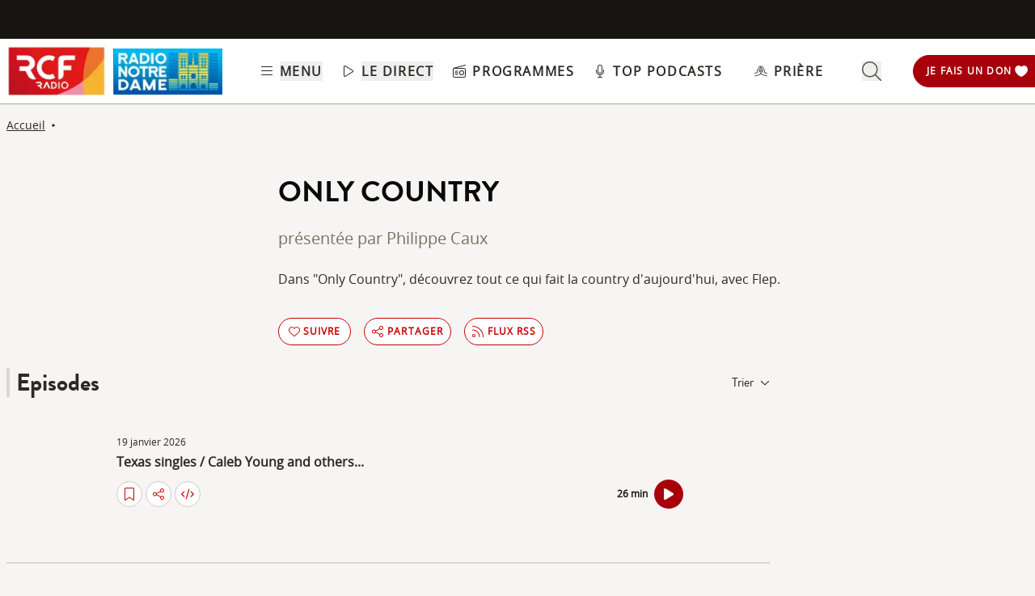

--- FILE ---
content_type: text/html; charset=UTF-8
request_url: https://www.rcf.fr/culture/only-country-0
body_size: 2267
content:
<!DOCTYPE html>
<html lang="en">
<head>
    <meta charset="utf-8">
    <meta name="viewport" content="width=device-width, initial-scale=1">
    <title></title>
    <style>
        body {
            font-family: "Arial";
        }
    </style>
    <script type="text/javascript">
    window.awsWafCookieDomainList = [];
    window.gokuProps = {
"key":"AQIDAHjcYu/GjX+QlghicBgQ/7bFaQZ+m5FKCMDnO+vTbNg96AGe85MAbDryaCIv+G5hkV9fAAAAfjB8BgkqhkiG9w0BBwagbzBtAgEAMGgGCSqGSIb3DQEHATAeBglghkgBZQMEAS4wEQQMfqv/41xp8mxCyZaoAgEQgDtphphf91j3ohtIdrkcZhOjtKVdO6T7EOagds3zsYaLwQPIN8cNivfF/va6SSQpupzbviLhd9a0ZTvohw==",
          "iv":"A6x+SgFipAAAJMk8",
          "context":"y6fpzeOAUC9X0Qn9p/3WEsWIXb7bBroBx1S9e65tFvOAIM0n221YxHOpwm8LmCWh4MtQz1NsmPTda2DYuoC6PS1iGtHqlkJQymnmeV6vc2Q4I4C0KaCBNwSIkIozmxpoto4JwMR9XJJck5/VoBzo8zdctLiConLAu0nVwDJcIJKRllZ7EaGNmty/WC8UU3dfQT1rze84jJPKDNviDIkKGphWqa3f2yh7rTJ58jqChxlCGqek7fZTR+gLz6qP9F2HwGNdESKhiItn3YFi9/fWB8fneYIUfE5cKqw/UM8GOsAv7zNvmyDn1CrImbmuR7tnVHZ1vXBLEJKLBaor8/l1sx8xhUt0SVnchcbMRb5ndcDFdBuqumjxbsjj5gUkATCYc+Y2d9Jx4p9vU7Xrr7a3H0ix7eejhhB019lyf+vxjuU8erVeNmWIxwM6xbMncbFsCznCIpE6fqFIN7vEQE2ysmHTBcHrDC/8p3E9lvkdnlBXdTrKWMWsePAaHSV0J0WwwmUmQ+BcR+U/F4bzoOr80LgtD01FISu4v4I6Dc+OylykBDsWimUpdQSVnZAbRBIBimf8geRpCn1MnkoBWpXPgHxUWvsweNZdJJ0Up1IROcK1rPfggl6cO96z3Q1MHVfnvXz9uh+hMjsKkRf2qxo1kXvmMC7h6TJX6RPpD/O6EAwZyOv92KsQN/6g8wGkUYk7DZQ/0BOg46wLUyBxxiPnxHCRExZ2IzfwrOlHeibP+32xpaympQ1C8MKvpniR/Xd5mzTe"
};
    </script>
    <script src="https://367ca2ed70bb.3be428d9.us-east-2.token.awswaf.com/367ca2ed70bb/a082d8dab590/c80798ca724c/challenge.js"></script>
</head>
<body>
    <div id="challenge-container"></div>
    <script type="text/javascript">
        AwsWafIntegration.saveReferrer();
        AwsWafIntegration.checkForceRefresh().then((forceRefresh) => {
            if (forceRefresh) {
                AwsWafIntegration.forceRefreshToken().then(() => {
                    window.location.reload(true);
                });
            } else {
                AwsWafIntegration.getToken().then(() => {
                    window.location.reload(true);
                });
            }
        });
    </script>
    <noscript>
        <h1>JavaScript is disabled</h1>
        In order to continue, we need to verify that you're not a robot.
        This requires JavaScript. Enable JavaScript and then reload the page.
    </noscript>
</body>
</html>

--- FILE ---
content_type: text/html;charset=utf-8
request_url: https://www.rcf.fr/culture/only-country-0
body_size: 46215
content:
<!DOCTYPE html><html  lang="fr"><head><meta charset="utf-8"><meta name="viewport" content="width=device-width, initial-scale=1"><title>Only Country</title><link rel="preconnect" href="https://consentcdn.cookiebot.com" crossorigin="anonymous"><link rel="preconnect" href="https://consent.cookiebot.com" crossorigin="anonymous"><link rel="preconnect" href="https://www.gstatic.com" crossorigin="anonymous"><style> @font-face { font-family: "Brandon Grotesque Regular fallback"; src: local("Noto Sans"); size-adjust: 82.4103%; ascent-override: 127.3875%; descent-override: 46.0965%; line-gap-override: 0%; } @font-face { font-family: "Brandon Grotesque Regular fallback"; src: local("Arial"); size-adjust: 87.6232%; ascent-override: 119.809%; descent-override: 43.3541%; line-gap-override: 0%; } @font-face { font-family: "Brandon Grotesque Regular fallback"; src: local("Helvetica Neue"); size-adjust: 86.8056%; ascent-override: 120.9375%; descent-override: 43.7625%; line-gap-override: 0%; } @font-face { font-family: "Brandon Grotesque Regular fallback"; src: local("Roboto"); size-adjust: 87.8156%; ascent-override: 119.5465%; descent-override: 43.2592%; line-gap-override: 0%; } @font-face { font-family: "Brandon Grotesque Regular fallback"; src: local("Segoe UI"); size-adjust: 88.1057%; ascent-override: 119.1528%; descent-override: 43.1167%; line-gap-override: 0%; } @font-face { font-family: "Brandon Grotesque Medium fallback"; src: local("Noto Sans"); size-adjust: 83.0284%; ascent-override: 126.4392%; descent-override: 45.7533%; line-gap-override: 0%; } @font-face { font-family: "Brandon Grotesque Medium fallback"; src: local("Arial"); size-adjust: 88.2804%; ascent-override: 118.9171%; descent-override: 43.0314%; line-gap-override: 0%; } @font-face { font-family: "Brandon Grotesque Medium fallback"; src: local("Helvetica Neue"); size-adjust: 87.4566%; ascent-override: 120.0372%; descent-override: 43.4367%; line-gap-override: 0%; } @font-face { font-family: "Brandon Grotesque Medium fallback"; src: local("Roboto"); size-adjust: 88.4742%; ascent-override: 118.6566%; descent-override: 42.9371%; line-gap-override: 0%; } @font-face { font-family: "Brandon Grotesque Medium fallback"; src: local("Segoe UI"); size-adjust: 88.7665%; ascent-override: 118.2658%; descent-override: 42.7957%; line-gap-override: 0%; } @font-face { font-family: "Brandon Grotesque Bold fallback"; src: local("Noto Sans"); size-adjust: 83.8525%; ascent-override: 125.1966%; descent-override: 45.3037%; line-gap-override: 0%; } @font-face { font-family: "Brandon Grotesque Bold fallback"; src: local("Arial"); size-adjust: 89.1566%; ascent-override: 117.7484%; descent-override: 42.6085%; line-gap-override: 0%; } @font-face { font-family: "Brandon Grotesque Bold fallback"; src: local("Helvetica Neue"); size-adjust: 88.3247%; ascent-override: 118.8575%; descent-override: 43.0098%; line-gap-override: 0%; } @font-face { font-family: "Brandon Grotesque Bold fallback"; src: local("Roboto"); size-adjust: 89.3524%; ascent-override: 117.4904%; descent-override: 42.5151%; line-gap-override: 0%; } @font-face { font-family: "Brandon Grotesque Bold fallback"; src: local("Segoe UI"); size-adjust: 89.6476%; ascent-override: 117.1035%; descent-override: 42.3751%; line-gap-override: 0%; } @font-face { font-family: "Brandon Grotesque Black fallback"; src: local("Noto Sans"); size-adjust: 84.5736%; ascent-override: 124.1291%; descent-override: 44.9174%; line-gap-override: 0%; } @font-face { font-family: "Brandon Grotesque Black fallback"; src: local("Arial"); size-adjust: 89.9233%; ascent-override: 116.7444%; descent-override: 42.2452%; line-gap-override: 0%; } @font-face { font-family: "Brandon Grotesque Black fallback"; src: local("Helvetica Neue"); size-adjust: 89.0842%; ascent-override: 117.8441%; descent-override: 42.6431%; line-gap-override: 0%; } @font-face { font-family: "Brandon Grotesque Black fallback"; src: local("Roboto"); size-adjust: 90.1207%; ascent-override: 116.4887%; descent-override: 42.1526%; line-gap-override: 0%; } @font-face { font-family: "Brandon Grotesque Black fallback"; src: local("Segoe UI"); size-adjust: 90.4185%; ascent-override: 116.1051%; descent-override: 42.0138%; line-gap-override: 0%; } @font-face { font-family: "Open Sans fallback"; src: local("Noto Sans"); size-adjust: 98.8924%; ascent-override: 108.0819%; descent-override: 29.625%; line-gap-override: 0%; } @font-face { font-family: "Open Sans fallback"; src: local("Arial"); size-adjust: 105.1479%; ascent-override: 101.6519%; descent-override: 27.8625%; line-gap-override: 0%; } @font-face { font-family: "Open Sans fallback"; src: local("Helvetica Neue"); size-adjust: 104.1667%; ascent-override: 102.6094%; descent-override: 28.125%; line-gap-override: 0%; } @font-face { font-family: "Open Sans fallback"; src: local("Roboto"); size-adjust: 105.3787%; ascent-override: 101.4292%; descent-override: 27.8015%; line-gap-override: 0%; } @font-face { font-family: "Open Sans fallback"; src: local("Segoe UI"); size-adjust: 105.7269%; ascent-override: 101.0952%; descent-override: 27.71%; line-gap-override: 0%; } </style><style>@media screen and (min-width:576px){.header-slide-fade-enter-active{transition:all .3s ease}.header-slide-fade-enter,.header-slide-fade-leave-active,.header-slide-fade-leave-to{transform:translateY(-200%);transition:transform .7s ease-out}.donationButton-slide-fade-enter-active{transition:all .3s ease}.donationButton-slide-fade-enter,.donationButton-slide-fade-leave-active,.donationButton-slide-fade-leave-to{transform:translate(200%);transition:transform .7s ease-out}}</style><style>.slick-prev[data-v-837a62bd]{left:-8px!important}.slick-next[data-v-837a62bd]{right:-8px!important}.slick-next[data-v-837a62bd],.slick-prev[data-v-837a62bd]{top:47%;z-index:2}.slick-next[data-v-837a62bd]:before,.slick-prev[data-v-837a62bd]:before{color:transparent}.slider-list-result-container[data-v-837a62bd]{padding-left:0}</style><style>.menu-title{font-weight:600;letter-spacing:.1em;text-transform:uppercase;--tw-text-opacity:1;color:rgb(45 42 37/var(--tw-text-opacity,1))}.header-link{align-items:center;cursor:pointer;display:flex;justify-content:space-between}.link-underline{border-bottom-width:1px;--tw-border-opacity:1;border-color:rgb(255 255 255/var(--tw-border-opacity,1))}.link-underline:hover{--tw-border-opacity:1;border-color:rgb(45 42 37/var(--tw-border-opacity,1))}.link-svg{height:1rem;margin-right:.5rem;width:1rem;fill:#2d2a25}</style><style>.hideSubMenu{transform:translateY(-150%)}@media screen and (min-width:576px){.submenu-slide-fade-enter-active{transition:all .5s ease}.submenu-slide-fade-enter,.submenu-slide-fade-leave-active,.submenu-slide-fade-leave-to{transform:translateY(-100%);transition:transform .7s ease-out}}</style><style>.submenu-button{border-radius:9999px;border-width:1px;cursor:pointer;margin:.25rem;width:-moz-fit-content;width:fit-content;--tw-border-opacity:1;border-color:rgb(198 1 0/var(--tw-border-opacity,1));font-size:.875rem;line-height:1.25rem;padding:.5rem 1rem}.submenu-button:hover{--tw-shadow:0 1px 2px 0 rgba(0,0,0,.05);--tw-shadow-colored:0 1px 2px 0 var(--tw-shadow-color);box-shadow:var(--tw-ring-offset-shadow,0 0 #0000),var(--tw-ring-shadow,0 0 #0000),var(--tw-shadow);--tw-shadow-color:#c60100;--tw-shadow:var(--tw-shadow-colored)}@media (min-width:1024px){.submenu-button{padding-left:.5rem;padding-right:.5rem}}.submenu-button-highlight{border-radius:9999px;margin:.25rem;width:-moz-fit-content;width:fit-content;--tw-bg-opacity:1;background-color:rgb(254 195 97/var(--tw-bg-opacity,1));font-size:.875rem;line-height:1.25rem;padding:.5rem 1rem;--tw-text-opacity:1;color:rgb(87 82 71/var(--tw-text-opacity,1))}.submenu-button-highlight:hover{--tw-bg-opacity:1;background-color:rgb(247 178 52/var(--tw-bg-opacity,1))}@media (min-width:1024px){.submenu-button-highlight{padding-left:.5rem;padding-right:.5rem}}.submenu-button-svg{height:1.5rem;margin-right:.5rem;width:1.5rem;fill:#c60100}.submenu-button-highlight-svg{height:1.5rem;width:1.5rem;fill:#575247}.submenu-button-title{font-weight:600;letter-spacing:.1em;text-transform:uppercase}</style><style>@media screen and (max-width:576px){section img[data-v-6b9983bf]{-o-object-position:left -340px top 0;object-position:left -340px top 0}}</style><style>.description a{font-weight:600;text-decoration:underline}.description a:focus,.description a:hover{color:#c60100;cursor:pointer}.gradient-text{background:linear-gradient(180deg,#000,transparent);-webkit-background-clip:text;-webkit-text-fill-color:transparent}.texte_seo h2,.texte_seo h3,.texte_seo h4{font-weight:600;margin-bottom:.5rem;margin-top:1rem}.texte_seo h2{font-size:1.55rem}.texte_seo h3{font-size:1.25rem}.texte_seo a{text-decoration:underline}.texte_seo a:focus,.texte_seo a:hover{color:#c60100;cursor:pointer}</style><style>.fade{background:-webkit-linear-gradient(#333,#eee);-webkit-background-clip:text;-webkit-text-fill-color:transparent}.line-clamp-2{display:-webkit-box;-webkit-box-orient:vertical;-webkit-line-clamp:2;overflow:hidden}.expanded{display:block}.episode-description a{font-weight:600;text-decoration:underline}.episode-description a:focus,.episode-description a:hover{color:#c60100;cursor:pointer}</style><style>input[type=range][data-v-ad40e4ca]{-webkit-appearance:none;-moz-appearance:none;appearance:none;background:transparent;border:none;cursor:pointer;height:6px;overflow:hidden;padding:0;width:100%;z-index:1}input[type=range][data-v-ad40e4ca]:focus{outline:none}input[type=range].is-unclickable[data-v-ad40e4ca]{cursor:not-allowed;pointer-events:none;text-decoration:none}input[type=range][data-v-ad40e4ca]::-webkit-slider-runnable-track{background:linear-gradient(180deg,#cfcbc4,#cfcbc4) 100% 50%/100% 6px no-repeat transparent;height:6px;width:100%}input[type=range][data-v-ad40e4ca]::-webkit-slider-thumb{-webkit-appearance:none;-moz-appearance:none;appearance:none;background:#cfcbc4;border:0;border-radius:100%;box-shadow:1px 0 #655f53,2px 0 #655f53,3px 0 #655f53,4px 0 #655f53,5px 0 #655f53,6px 0 #655f53,7px 0 #655f53,8px 0 #655f53,9px 0 #655f53,10px 0 #655f53,11px 0 #655f53,12px 0 #655f53,13px 0 #655f53,14px 0 #655f53,15px 0 #655f53,16px 0 #655f53,17px 0 #655f53,18px 0 #655f53,19px 0 #655f53,20px 0 #655f53,21px 0 #655f53,22px 0 #655f53,23px 0 #655f53,24px 0 #655f53,25px 0 #655f53,26px 0 #655f53,27px 0 #655f53,28px 0 #655f53,29px 0 #655f53,30px 0 #655f53,31px 0 #655f53,32px 0 #655f53,33px 0 #655f53,34px 0 #655f53,35px 0 #655f53,36px 0 #655f53,37px 0 #655f53,38px 0 #655f53,39px 0 #655f53,40px 0 #655f53,41px 0 #655f53,42px 0 #655f53,43px 0 #655f53,44px 0 #655f53,45px 0 #655f53,46px 0 #655f53,47px 0 #655f53,48px 0 #655f53,49px 0 #655f53,50px 0 #655f53,51px 0 #655f53,52px 0 #655f53,53px 0 #655f53,54px 0 #655f53,55px 0 #655f53,56px 0 #655f53,57px 0 #655f53,58px 0 #655f53,59px 0 #655f53,60px 0 #655f53,61px 0 #655f53,62px 0 #655f53,63px 0 #655f53,64px 0 #655f53,65px 0 #655f53,66px 0 #655f53,67px 0 #655f53,68px 0 #655f53,69px 0 #655f53,70px 0 #655f53,71px 0 #655f53,72px 0 #655f53,73px 0 #655f53,74px 0 #655f53,75px 0 #655f53,76px 0 #655f53,77px 0 #655f53,78px 0 #655f53,79px 0 #655f53,80px 0 #655f53,81px 0 #655f53,82px 0 #655f53,83px 0 #655f53,84px 0 #655f53,85px 0 #655f53,86px 0 #655f53,87px 0 #655f53,88px 0 #655f53,89px 0 #655f53,90px 0 #655f53,91px 0 #655f53,92px 0 #655f53,93px 0 #655f53,94px 0 #655f53,95px 0 #655f53,96px 0 #655f53,97px 0 #655f53,98px 0 #655f53,99px 0 #655f53,100px 0 #655f53,101px 0 #655f53,102px 0 #655f53,103px 0 #655f53,104px 0 #655f53,105px 0 #655f53,106px 0 #655f53,107px 0 #655f53,108px 0 #655f53,109px 0 #655f53,110px 0 #655f53,111px 0 #655f53,112px 0 #655f53,113px 0 #655f53,114px 0 #655f53,115px 0 #655f53,116px 0 #655f53,117px 0 #655f53,118px 0 #655f53,119px 0 #655f53,120px 0 #655f53,121px 0 #655f53,122px 0 #655f53,123px 0 #655f53,124px 0 #655f53,125px 0 #655f53,126px 0 #655f53,127px 0 #655f53,128px 0 #655f53,129px 0 #655f53,130px 0 #655f53,131px 0 #655f53,132px 0 #655f53,133px 0 #655f53,134px 0 #655f53,135px 0 #655f53,136px 0 #655f53,137px 0 #655f53,138px 0 #655f53,139px 0 #655f53,140px 0 #655f53,141px 0 #655f53,142px 0 #655f53,143px 0 #655f53,144px 0 #655f53,145px 0 #655f53,146px 0 #655f53,147px 0 #655f53,148px 0 #655f53,149px 0 #655f53,150px 0 #655f53,151px 0 #655f53,152px 0 #655f53,153px 0 #655f53,154px 0 #655f53,155px 0 #655f53,156px 0 #655f53,157px 0 #655f53,158px 0 #655f53,159px 0 #655f53,160px 0 #655f53,161px 0 #655f53,162px 0 #655f53,163px 0 #655f53,164px 0 #655f53,165px 0 #655f53,166px 0 #655f53,167px 0 #655f53,168px 0 #655f53,169px 0 #655f53,170px 0 #655f53,171px 0 #655f53,172px 0 #655f53,173px 0 #655f53,174px 0 #655f53,175px 0 #655f53,176px 0 #655f53,177px 0 #655f53,178px 0 #655f53,179px 0 #655f53,180px 0 #655f53,181px 0 #655f53,182px 0 #655f53,183px 0 #655f53,184px 0 #655f53,185px 0 #655f53,186px 0 #655f53,187px 0 #655f53,188px 0 #655f53,189px 0 #655f53,190px 0 #655f53,191px 0 #655f53,192px 0 #655f53,193px 0 #655f53,194px 0 #655f53,195px 0 #655f53,196px 0 #655f53,197px 0 #655f53,198px 0 #655f53,199px 0 #655f53,200px 0 #655f53,201px 0 #655f53,202px 0 #655f53,203px 0 #655f53,204px 0 #655f53,205px 0 #655f53,206px 0 #655f53,207px 0 #655f53,208px 0 #655f53,209px 0 #655f53,210px 0 #655f53,211px 0 #655f53,212px 0 #655f53,213px 0 #655f53,214px 0 #655f53,215px 0 #655f53,216px 0 #655f53,217px 0 #655f53,218px 0 #655f53,219px 0 #655f53,220px 0 #655f53,221px 0 #655f53,222px 0 #655f53,223px 0 #655f53,224px 0 #655f53,225px 0 #655f53,226px 0 #655f53,227px 0 #655f53,228px 0 #655f53,229px 0 #655f53,230px 0 #655f53,231px 0 #655f53,232px 0 #655f53,233px 0 #655f53,234px 0 #655f53,235px 0 #655f53,236px 0 #655f53,237px 0 #655f53,238px 0 #655f53,239px 0 #655f53,240px 0 #655f53,241px 0 #655f53,242px 0 #655f53,243px 0 #655f53,244px 0 #655f53,245px 0 #655f53,246px 0 #655f53,247px 0 #655f53,248px 0 #655f53,249px 0 #655f53,250px 0 #655f53,251px 0 #655f53,252px 0 #655f53,253px 0 #655f53,254px 0 #655f53,255px 0 #655f53,256px 0 #655f53,257px 0 #655f53,258px 0 #655f53,259px 0 #655f53,260px 0 #655f53,261px 0 #655f53,262px 0 #655f53,263px 0 #655f53,264px 0 #655f53,265px 0 #655f53,266px 0 #655f53,267px 0 #655f53,268px 0 #655f53,269px 0 #655f53,270px 0 #655f53,271px 0 #655f53,272px 0 #655f53,273px 0 #655f53,274px 0 #655f53,275px 0 #655f53,276px 0 #655f53,277px 0 #655f53,278px 0 #655f53,279px 0 #655f53,280px 0 #655f53,281px 0 #655f53,282px 0 #655f53,283px 0 #655f53,284px 0 #655f53,285px 0 #655f53,286px 0 #655f53,287px 0 #655f53,288px 0 #655f53,289px 0 #655f53,290px 0 #655f53,291px 0 #655f53,292px 0 #655f53,293px 0 #655f53,294px 0 #655f53,295px 0 #655f53,296px 0 #655f53,297px 0 #655f53,298px 0 #655f53,299px 0 #655f53,300px 0 #655f53,301px 0 #655f53,302px 0 #655f53,303px 0 #655f53,304px 0 #655f53,305px 0 #655f53,306px 0 #655f53,307px 0 #655f53,308px 0 #655f53,309px 0 #655f53,310px 0 #655f53,311px 0 #655f53,312px 0 #655f53,313px 0 #655f53,314px 0 #655f53,315px 0 #655f53,316px 0 #655f53,317px 0 #655f53,318px 0 #655f53,319px 0 #655f53,320px 0 #655f53,321px 0 #655f53,322px 0 #655f53,323px 0 #655f53,324px 0 #655f53,325px 0 #655f53,326px 0 #655f53,327px 0 #655f53,328px 0 #655f53,329px 0 #655f53,330px 0 #655f53,331px 0 #655f53,332px 0 #655f53,333px 0 #655f53,334px 0 #655f53,335px 0 #655f53,336px 0 #655f53,337px 0 #655f53,338px 0 #655f53,339px 0 #655f53,340px 0 #655f53,341px 0 #655f53,342px 0 #655f53,343px 0 #655f53,344px 0 #655f53,345px 0 #655f53,346px 0 #655f53,347px 0 #655f53,348px 0 #655f53,349px 0 #655f53,350px 0 #655f53,351px 0 #655f53,352px 0 #655f53,353px 0 #655f53,354px 0 #655f53,355px 0 #655f53,356px 0 #655f53,357px 0 #655f53,358px 0 #655f53,359px 0 #655f53,360px 0 #655f53,361px 0 #655f53,362px 0 #655f53,363px 0 #655f53,364px 0 #655f53,365px 0 #655f53,366px 0 #655f53,367px 0 #655f53,368px 0 #655f53,369px 0 #655f53,370px 0 #655f53,371px 0 #655f53,372px 0 #655f53,373px 0 #655f53,374px 0 #655f53,375px 0 #655f53,376px 0 #655f53,377px 0 #655f53,378px 0 #655f53,379px 0 #655f53,380px 0 #655f53,381px 0 #655f53,382px 0 #655f53,383px 0 #655f53,384px 0 #655f53,385px 0 #655f53,386px 0 #655f53,387px 0 #655f53,388px 0 #655f53,389px 0 #655f53,390px 0 #655f53,391px 0 #655f53,392px 0 #655f53,393px 0 #655f53,394px 0 #655f53,395px 0 #655f53,396px 0 #655f53,397px 0 #655f53,398px 0 #655f53,399px 0 #655f53,400px 0 #655f53,401px 0 #655f53,402px 0 #655f53,403px 0 #655f53,404px 0 #655f53,405px 0 #655f53,406px 0 #655f53,407px 0 #655f53,408px 0 #655f53,409px 0 #655f53,410px 0 #655f53,411px 0 #655f53,412px 0 #655f53,413px 0 #655f53,414px 0 #655f53,415px 0 #655f53,416px 0 #655f53,417px 0 #655f53,418px 0 #655f53,419px 0 #655f53,420px 0 #655f53,421px 0 #655f53,422px 0 #655f53,423px 0 #655f53,424px 0 #655f53,425px 0 #655f53,426px 0 #655f53,427px 0 #655f53,428px 0 #655f53,429px 0 #655f53,430px 0 #655f53,431px 0 #655f53,432px 0 #655f53,433px 0 #655f53,434px 0 #655f53,435px 0 #655f53,436px 0 #655f53,437px 0 #655f53,438px 0 #655f53,439px 0 #655f53,440px 0 #655f53,441px 0 #655f53,442px 0 #655f53,443px 0 #655f53,444px 0 #655f53,445px 0 #655f53,446px 0 #655f53,447px 0 #655f53,448px 0 #655f53,449px 0 #655f53,450px 0 #655f53,451px 0 #655f53,452px 0 #655f53,453px 0 #655f53,454px 0 #655f53,455px 0 #655f53,456px 0 #655f53,457px 0 #655f53,458px 0 #655f53,459px 0 #655f53,460px 0 #655f53,461px 0 #655f53,462px 0 #655f53,463px 0 #655f53,464px 0 #655f53,465px 0 #655f53,466px 0 #655f53,467px 0 #655f53,468px 0 #655f53,469px 0 #655f53,470px 0 #655f53,471px 0 #655f53,472px 0 #655f53,473px 0 #655f53,474px 0 #655f53,475px 0 #655f53,476px 0 #655f53,477px 0 #655f53,478px 0 #655f53,479px 0 #655f53,480px 0 #655f53,481px 0 #655f53,482px 0 #655f53,483px 0 #655f53,484px 0 #655f53,485px 0 #655f53,486px 0 #655f53,487px 0 #655f53,488px 0 #655f53,489px 0 #655f53,490px 0 #655f53,491px 0 #655f53,492px 0 #655f53,493px 0 #655f53,494px 0 #655f53,495px 0 #655f53,496px 0 #655f53,497px 0 #655f53,498px 0 #655f53,499px 0 #655f53,500px 0 #655f53,501px 0 #655f53,502px 0 #655f53,503px 0 #655f53,504px 0 #655f53,505px 0 #655f53,506px 0 #655f53,507px 0 #655f53,508px 0 #655f53,509px 0 #655f53,510px 0 #655f53,511px 0 #655f53,512px 0 #655f53,513px 0 #655f53,514px 0 #655f53,515px 0 #655f53,516px 0 #655f53,517px 0 #655f53,518px 0 #655f53,519px 0 #655f53,520px 0 #655f53,521px 0 #655f53,522px 0 #655f53,523px 0 #655f53,524px 0 #655f53,525px 0 #655f53,526px 0 #655f53,527px 0 #655f53,528px 0 #655f53,529px 0 #655f53,530px 0 #655f53,531px 0 #655f53,532px 0 #655f53,533px 0 #655f53,534px 0 #655f53,535px 0 #655f53,536px 0 #655f53,537px 0 #655f53,538px 0 #655f53,539px 0 #655f53,540px 0 #655f53,541px 0 #655f53,542px 0 #655f53,543px 0 #655f53,544px 0 #655f53,545px 0 #655f53,546px 0 #655f53,547px 0 #655f53,548px 0 #655f53,549px 0 #655f53,550px 0 #655f53,551px 0 #655f53,552px 0 #655f53,553px 0 #655f53,554px 0 #655f53,555px 0 #655f53,556px 0 #655f53,557px 0 #655f53,558px 0 #655f53,559px 0 #655f53,560px 0 #655f53,561px 0 #655f53,562px 0 #655f53,563px 0 #655f53,564px 0 #655f53,565px 0 #655f53,566px 0 #655f53,567px 0 #655f53,568px 0 #655f53,569px 0 #655f53,570px 0 #655f53,571px 0 #655f53,572px 0 #655f53,573px 0 #655f53,574px 0 #655f53,575px 0 #655f53,576px 0 #655f53,577px 0 #655f53,578px 0 #655f53,579px 0 #655f53,580px 0 #655f53,581px 0 #655f53,582px 0 #655f53,583px 0 #655f53,584px 0 #655f53,585px 0 #655f53,586px 0 #655f53,587px 0 #655f53,588px 0 #655f53,589px 0 #655f53,590px 0 #655f53,591px 0 #655f53,592px 0 #655f53,593px 0 #655f53,594px 0 #655f53,595px 0 #655f53,596px 0 #655f53,597px 0 #655f53,598px 0 #655f53,599px 0 #655f53,600px 0 #655f53,601px 0 #655f53,602px 0 #655f53,603px 0 #655f53,604px 0 #655f53,605px 0 #655f53,606px 0 #655f53,607px 0 #655f53,608px 0 #655f53,609px 0 #655f53,610px 0 #655f53,611px 0 #655f53,612px 0 #655f53,613px 0 #655f53,614px 0 #655f53,615px 0 #655f53,616px 0 #655f53,617px 0 #655f53,618px 0 #655f53,619px 0 #655f53,620px 0 #655f53,621px 0 #655f53,622px 0 #655f53,623px 0 #655f53,624px 0 #655f53,625px 0 #655f53,626px 0 #655f53,627px 0 #655f53,628px 0 #655f53,629px 0 #655f53,630px 0 #655f53,631px 0 #655f53,632px 0 #655f53,633px 0 #655f53,634px 0 #655f53,635px 0 #655f53,636px 0 #655f53,637px 0 #655f53,638px 0 #655f53,639px 0 #655f53,640px 0 #655f53,641px 0 #655f53,642px 0 #655f53,643px 0 #655f53,644px 0 #655f53,645px 0 #655f53,646px 0 #655f53,647px 0 #655f53,648px 0 #655f53,649px 0 #655f53,650px 0 #655f53,651px 0 #655f53,652px 0 #655f53,653px 0 #655f53,654px 0 #655f53,655px 0 #655f53,656px 0 #655f53,657px 0 #655f53,658px 0 #655f53,659px 0 #655f53,660px 0 #655f53,661px 0 #655f53,662px 0 #655f53,663px 0 #655f53,664px 0 #655f53,665px 0 #655f53,666px 0 #655f53,667px 0 #655f53,668px 0 #655f53,669px 0 #655f53,670px 0 #655f53,671px 0 #655f53,672px 0 #655f53,673px 0 #655f53,674px 0 #655f53,675px 0 #655f53,676px 0 #655f53,677px 0 #655f53,678px 0 #655f53,679px 0 #655f53,680px 0 #655f53,681px 0 #655f53,682px 0 #655f53,683px 0 #655f53,684px 0 #655f53,685px 0 #655f53,686px 0 #655f53,687px 0 #655f53,688px 0 #655f53,689px 0 #655f53,690px 0 #655f53,691px 0 #655f53,692px 0 #655f53,693px 0 #655f53,694px 0 #655f53,695px 0 #655f53,696px 0 #655f53,697px 0 #655f53,698px 0 #655f53,699px 0 #655f53,700px 0 #655f53,701px 0 #655f53,702px 0 #655f53,703px 0 #655f53,704px 0 #655f53,705px 0 #655f53,706px 0 #655f53,707px 0 #655f53,708px 0 #655f53,709px 0 #655f53,710px 0 #655f53,711px 0 #655f53,712px 0 #655f53,713px 0 #655f53,714px 0 #655f53,715px 0 #655f53,716px 0 #655f53,717px 0 #655f53,718px 0 #655f53,719px 0 #655f53,720px 0 #655f53,721px 0 #655f53,722px 0 #655f53,723px 0 #655f53,724px 0 #655f53,725px 0 #655f53,726px 0 #655f53,727px 0 #655f53,728px 0 #655f53,729px 0 #655f53,730px 0 #655f53,731px 0 #655f53,732px 0 #655f53,733px 0 #655f53,734px 0 #655f53,735px 0 #655f53,736px 0 #655f53,737px 0 #655f53,738px 0 #655f53,739px 0 #655f53,740px 0 #655f53,741px 0 #655f53,742px 0 #655f53,743px 0 #655f53,744px 0 #655f53,745px 0 #655f53,746px 0 #655f53,747px 0 #655f53,748px 0 #655f53,749px 0 #655f53,750px 0 #655f53,751px 0 #655f53,752px 0 #655f53,753px 0 #655f53,754px 0 #655f53,755px 0 #655f53,756px 0 #655f53,757px 0 #655f53,758px 0 #655f53,759px 0 #655f53,760px 0 #655f53,761px 0 #655f53,762px 0 #655f53,763px 0 #655f53,764px 0 #655f53,765px 0 #655f53,766px 0 #655f53,767px 0 #655f53,768px 0 #655f53,769px 0 #655f53,770px 0 #655f53,771px 0 #655f53,772px 0 #655f53,773px 0 #655f53,774px 0 #655f53,775px 0 #655f53,776px 0 #655f53,777px 0 #655f53,778px 0 #655f53,779px 0 #655f53,780px 0 #655f53,781px 0 #655f53,782px 0 #655f53,783px 0 #655f53,784px 0 #655f53,785px 0 #655f53,786px 0 #655f53,787px 0 #655f53,788px 0 #655f53,789px 0 #655f53,790px 0 #655f53,791px 0 #655f53,792px 0 #655f53,793px 0 #655f53,794px 0 #655f53,795px 0 #655f53,796px 0 #655f53,797px 0 #655f53,798px 0 #655f53,799px 0 #655f53,800px 0 #655f53,801px 0 #655f53,802px 0 #655f53,803px 0 #655f53,804px 0 #655f53,805px 0 #655f53,806px 0 #655f53,807px 0 #655f53,808px 0 #655f53,809px 0 #655f53,810px 0 #655f53,811px 0 #655f53,812px 0 #655f53,813px 0 #655f53,814px 0 #655f53,815px 0 #655f53,816px 0 #655f53,817px 0 #655f53,818px 0 #655f53,819px 0 #655f53,820px 0 #655f53,821px 0 #655f53,822px 0 #655f53,823px 0 #655f53,824px 0 #655f53,825px 0 #655f53,826px 0 #655f53,827px 0 #655f53,828px 0 #655f53,829px 0 #655f53,830px 0 #655f53,831px 0 #655f53,832px 0 #655f53,833px 0 #655f53,834px 0 #655f53,835px 0 #655f53,836px 0 #655f53,837px 0 #655f53,838px 0 #655f53,839px 0 #655f53,840px 0 #655f53,841px 0 #655f53,842px 0 #655f53,843px 0 #655f53,844px 0 #655f53,845px 0 #655f53,846px 0 #655f53,847px 0 #655f53,848px 0 #655f53,849px 0 #655f53,850px 0 #655f53,851px 0 #655f53,852px 0 #655f53,853px 0 #655f53,854px 0 #655f53,855px 0 #655f53,856px 0 #655f53,857px 0 #655f53,858px 0 #655f53,859px 0 #655f53,860px 0 #655f53,861px 0 #655f53,862px 0 #655f53,863px 0 #655f53,864px 0 #655f53,865px 0 #655f53,866px 0 #655f53,867px 0 #655f53,868px 0 #655f53,869px 0 #655f53,870px 0 #655f53,871px 0 #655f53,872px 0 #655f53,873px 0 #655f53,874px 0 #655f53,875px 0 #655f53,876px 0 #655f53,877px 0 #655f53,878px 0 #655f53,879px 0 #655f53,880px 0 #655f53,881px 0 #655f53,882px 0 #655f53,883px 0 #655f53,884px 0 #655f53,885px 0 #655f53,886px 0 #655f53,887px 0 #655f53,888px 0 #655f53,889px 0 #655f53,890px 0 #655f53,891px 0 #655f53,892px 0 #655f53,893px 0 #655f53,894px 0 #655f53,895px 0 #655f53,896px 0 #655f53,897px 0 #655f53,898px 0 #655f53,899px 0 #655f53,900px 0 #655f53,901px 0 #655f53,902px 0 #655f53,903px 0 #655f53,904px 0 #655f53,905px 0 #655f53,906px 0 #655f53,907px 0 #655f53,908px 0 #655f53,909px 0 #655f53,910px 0 #655f53,911px 0 #655f53,912px 0 #655f53,913px 0 #655f53,914px 0 #655f53,915px 0 #655f53,916px 0 #655f53,917px 0 #655f53,918px 0 #655f53,919px 0 #655f53,920px 0 #655f53,921px 0 #655f53,922px 0 #655f53,923px 0 #655f53,924px 0 #655f53,925px 0 #655f53,926px 0 #655f53,927px 0 #655f53,928px 0 #655f53,929px 0 #655f53,930px 0 #655f53,931px 0 #655f53,932px 0 #655f53,933px 0 #655f53,934px 0 #655f53,935px 0 #655f53,936px 0 #655f53,937px 0 #655f53,938px 0 #655f53,939px 0 #655f53,940px 0 #655f53,941px 0 #655f53,942px 0 #655f53,943px 0 #655f53,944px 0 #655f53,945px 0 #655f53,946px 0 #655f53,947px 0 #655f53,948px 0 #655f53,949px 0 #655f53,950px 0 #655f53,951px 0 #655f53,952px 0 #655f53,953px 0 #655f53,954px 0 #655f53,955px 0 #655f53,956px 0 #655f53,957px 0 #655f53,958px 0 #655f53,959px 0 #655f53,960px 0 #655f53,961px 0 #655f53,962px 0 #655f53,963px 0 #655f53,964px 0 #655f53,965px 0 #655f53,966px 0 #655f53,967px 0 #655f53,968px 0 #655f53,969px 0 #655f53,970px 0 #655f53,971px 0 #655f53,972px 0 #655f53,973px 0 #655f53,974px 0 #655f53,975px 0 #655f53,976px 0 #655f53,977px 0 #655f53,978px 0 #655f53,979px 0 #655f53,980px 0 #655f53,981px 0 #655f53,982px 0 #655f53,983px 0 #655f53,984px 0 #655f53,985px 0 #655f53,986px 0 #655f53,987px 0 #655f53,988px 0 #655f53,989px 0 #655f53,990px 0 #655f53,991px 0 #655f53,992px 0 #655f53,993px 0 #655f53,994px 0 #655f53,995px 0 #655f53,996px 0 #655f53,997px 0 #655f53,998px 0 #655f53,999px 0 #655f53,1000px 0 #655f53,1001px 0 #655f53,1002px 0 #655f53,1003px 0 #655f53,1004px 0 #655f53,1005px 0 #655f53,1006px 0 #655f53,1007px 0 #655f53,1008px 0 #655f53,1009px 0 #655f53,1010px 0 #655f53,1011px 0 #655f53,1012px 0 #655f53,1013px 0 #655f53,1014px 0 #655f53,1015px 0 #655f53,1016px 0 #655f53,1017px 0 #655f53,1018px 0 #655f53,1019px 0 #655f53,1020px 0 #655f53,1021px 0 #655f53,1022px 0 #655f53,1023px 0 #655f53,1024px 0 #655f53,1025px 0 #655f53,1026px 0 #655f53,1027px 0 #655f53,1028px 0 #655f53,1029px 0 #655f53,1030px 0 #655f53,1031px 0 #655f53,1032px 0 #655f53,1033px 0 #655f53,1034px 0 #655f53,1035px 0 #655f53,1036px 0 #655f53,1037px 0 #655f53,1038px 0 #655f53,1039px 0 #655f53,1040px 0 #655f53,1041px 0 #655f53,1042px 0 #655f53,1043px 0 #655f53,1044px 0 #655f53,1045px 0 #655f53,1046px 0 #655f53,1047px 0 #655f53,1048px 0 #655f53,1049px 0 #655f53,1050px 0 #655f53,1051px 0 #655f53,1052px 0 #655f53,1053px 0 #655f53,1054px 0 #655f53,1055px 0 #655f53,1056px 0 #655f53,1057px 0 #655f53,1058px 0 #655f53,1059px 0 #655f53,1060px 0 #655f53,1061px 0 #655f53,1062px 0 #655f53,1063px 0 #655f53,1064px 0 #655f53,1065px 0 #655f53,1066px 0 #655f53,1067px 0 #655f53,1068px 0 #655f53,1069px 0 #655f53,1070px 0 #655f53,1071px 0 #655f53,1072px 0 #655f53,1073px 0 #655f53,1074px 0 #655f53,1075px 0 #655f53,1076px 0 #655f53,1077px 0 #655f53,1078px 0 #655f53,1079px 0 #655f53,1080px 0 #655f53,1081px 0 #655f53,1082px 0 #655f53,1083px 0 #655f53,1084px 0 #655f53,1085px 0 #655f53,1086px 0 #655f53,1087px 0 #655f53,1088px 0 #655f53,1089px 0 #655f53,1090px 0 #655f53,1091px 0 #655f53,1092px 0 #655f53,1093px 0 #655f53,1094px 0 #655f53,1095px 0 #655f53,1096px 0 #655f53,1097px 0 #655f53,1098px 0 #655f53,1099px 0 #655f53,1100px 0 #655f53,1101px 0 #655f53,1102px 0 #655f53,1103px 0 #655f53,1104px 0 #655f53,1105px 0 #655f53,1106px 0 #655f53,1107px 0 #655f53,1108px 0 #655f53,1109px 0 #655f53,1110px 0 #655f53,1111px 0 #655f53,1112px 0 #655f53,1113px 0 #655f53,1114px 0 #655f53,1115px 0 #655f53,1116px 0 #655f53,1117px 0 #655f53,1118px 0 #655f53,1119px 0 #655f53,1120px 0 #655f53,1121px 0 #655f53,1122px 0 #655f53,1123px 0 #655f53,1124px 0 #655f53,1125px 0 #655f53,1126px 0 #655f53,1127px 0 #655f53,1128px 0 #655f53,1129px 0 #655f53,1130px 0 #655f53,1131px 0 #655f53,1132px 0 #655f53,1133px 0 #655f53,1134px 0 #655f53,1135px 0 #655f53,1136px 0 #655f53,1137px 0 #655f53,1138px 0 #655f53,1139px 0 #655f53,1140px 0 #655f53,1141px 0 #655f53,1142px 0 #655f53,1143px 0 #655f53,1144px 0 #655f53,1145px 0 #655f53,1146px 0 #655f53,1147px 0 #655f53,1148px 0 #655f53,1149px 0 #655f53,1150px 0 #655f53,1151px 0 #655f53,1152px 0 #655f53,1153px 0 #655f53,1154px 0 #655f53,1155px 0 #655f53,1156px 0 #655f53,1157px 0 #655f53,1158px 0 #655f53,1159px 0 #655f53,1160px 0 #655f53,1161px 0 #655f53,1162px 0 #655f53,1163px 0 #655f53,1164px 0 #655f53,1165px 0 #655f53,1166px 0 #655f53,1167px 0 #655f53,1168px 0 #655f53,1169px 0 #655f53,1170px 0 #655f53,1171px 0 #655f53,1172px 0 #655f53,1173px 0 #655f53,1174px 0 #655f53,1175px 0 #655f53,1176px 0 #655f53,1177px 0 #655f53,1178px 0 #655f53,1179px 0 #655f53,1180px 0 #655f53,1181px 0 #655f53,1182px 0 #655f53,1183px 0 #655f53,1184px 0 #655f53,1185px 0 #655f53,1186px 0 #655f53,1187px 0 #655f53,1188px 0 #655f53,1189px 0 #655f53,1190px 0 #655f53,1191px 0 #655f53,1192px 0 #655f53,1193px 0 #655f53,1194px 0 #655f53,1195px 0 #655f53,1196px 0 #655f53,1197px 0 #655f53,1198px 0 #655f53,1199px 0 #655f53,1200px 0 #655f53,1201px 0 #655f53,1202px 0 #655f53,1203px 0 #655f53,1204px 0 #655f53,1205px 0 #655f53,1206px 0 #655f53,1207px 0 #655f53,1208px 0 #655f53,1209px 0 #655f53,1210px 0 #655f53,1211px 0 #655f53,1212px 0 #655f53,1213px 0 #655f53,1214px 0 #655f53,1215px 0 #655f53,1216px 0 #655f53,1217px 0 #655f53,1218px 0 #655f53,1219px 0 #655f53,1220px 0 #655f53,1221px 0 #655f53,1222px 0 #655f53,1223px 0 #655f53,1224px 0 #655f53,1225px 0 #655f53,1226px 0 #655f53,1227px 0 #655f53,1228px 0 #655f53,1229px 0 #655f53,1230px 0 #655f53,1231px 0 #655f53,1232px 0 #655f53,1233px 0 #655f53,1234px 0 #655f53,1235px 0 #655f53,1236px 0 #655f53,1237px 0 #655f53,1238px 0 #655f53,1239px 0 #655f53,1240px 0 #655f53,1241px 0 #655f53,1242px 0 #655f53,1243px 0 #655f53,1244px 0 #655f53,1245px 0 #655f53,1246px 0 #655f53,1247px 0 #655f53,1248px 0 #655f53,1249px 0 #655f53,1250px 0 #655f53,1251px 0 #655f53,1252px 0 #655f53,1253px 0 #655f53,1254px 0 #655f53,1255px 0 #655f53,1256px 0 #655f53,1257px 0 #655f53,1258px 0 #655f53,1259px 0 #655f53,1260px 0 #655f53,1261px 0 #655f53,1262px 0 #655f53,1263px 0 #655f53,1264px 0 #655f53,1265px 0 #655f53,1266px 0 #655f53,1267px 0 #655f53,1268px 0 #655f53,1269px 0 #655f53,1270px 0 #655f53,1271px 0 #655f53,1272px 0 #655f53,1273px 0 #655f53,1274px 0 #655f53,1275px 0 #655f53,1276px 0 #655f53,1277px 0 #655f53,1278px 0 #655f53,1279px 0 #655f53,1280px 0 #655f53,1281px 0 #655f53,1282px 0 #655f53,1283px 0 #655f53,1284px 0 #655f53,1285px 0 #655f53,1286px 0 #655f53,1287px 0 #655f53,1288px 0 #655f53,1289px 0 #655f53,1290px 0 #655f53,1291px 0 #655f53,1292px 0 #655f53,1293px 0 #655f53,1294px 0 #655f53,1295px 0 #655f53,1296px 0 #655f53,1297px 0 #655f53,1298px 0 #655f53,1299px 0 #655f53,1300px 0 #655f53,1301px 0 #655f53,1302px 0 #655f53,1303px 0 #655f53,1304px 0 #655f53,1305px 0 #655f53,1306px 0 #655f53,1307px 0 #655f53,1308px 0 #655f53,1309px 0 #655f53,1310px 0 #655f53,1311px 0 #655f53,1312px 0 #655f53,1313px 0 #655f53,1314px 0 #655f53,1315px 0 #655f53,1316px 0 #655f53,1317px 0 #655f53,1318px 0 #655f53,1319px 0 #655f53,1320px 0 #655f53,1321px 0 #655f53,1322px 0 #655f53,1323px 0 #655f53,1324px 0 #655f53,1325px 0 #655f53,1326px 0 #655f53,1327px 0 #655f53,1328px 0 #655f53,1329px 0 #655f53,1330px 0 #655f53,1331px 0 #655f53,1332px 0 #655f53,1333px 0 #655f53,1334px 0 #655f53,1335px 0 #655f53,1336px 0 #655f53,1337px 0 #655f53,1338px 0 #655f53,1339px 0 #655f53,1340px 0 #655f53,1341px 0 #655f53,1342px 0 #655f53,1343px 0 #655f53,1344px 0 #655f53,1345px 0 #655f53,1346px 0 #655f53,1347px 0 #655f53,1348px 0 #655f53,1349px 0 #655f53,1350px 0 #655f53,1351px 0 #655f53,1352px 0 #655f53,1353px 0 #655f53,1354px 0 #655f53,1355px 0 #655f53,1356px 0 #655f53,1357px 0 #655f53,1358px 0 #655f53,1359px 0 #655f53,1360px 0 #655f53,1361px 0 #655f53,1362px 0 #655f53,1363px 0 #655f53,1364px 0 #655f53,1365px 0 #655f53,1366px 0 #655f53,1367px 0 #655f53,1368px 0 #655f53,1369px 0 #655f53,1370px 0 #655f53,1371px 0 #655f53,1372px 0 #655f53,1373px 0 #655f53,1374px 0 #655f53,1375px 0 #655f53,1376px 0 #655f53,1377px 0 #655f53,1378px 0 #655f53,1379px 0 #655f53,1380px 0 #655f53,1381px 0 #655f53,1382px 0 #655f53,1383px 0 #655f53,1384px 0 #655f53,1385px 0 #655f53,1386px 0 #655f53,1387px 0 #655f53,1388px 0 #655f53,1389px 0 #655f53,1390px 0 #655f53,1391px 0 #655f53,1392px 0 #655f53,1393px 0 #655f53,1394px 0 #655f53,1395px 0 #655f53,1396px 0 #655f53,1397px 0 #655f53,1398px 0 #655f53,1399px 0 #655f53,1400px 0 #655f53,1401px 0 #655f53,1402px 0 #655f53,1403px 0 #655f53,1404px 0 #655f53,1405px 0 #655f53,1406px 0 #655f53,1407px 0 #655f53,1408px 0 #655f53,1409px 0 #655f53,1410px 0 #655f53,1411px 0 #655f53,1412px 0 #655f53,1413px 0 #655f53,1414px 0 #655f53,1415px 0 #655f53,1416px 0 #655f53,1417px 0 #655f53,1418px 0 #655f53,1419px 0 #655f53,1420px 0 #655f53,1421px 0 #655f53,1422px 0 #655f53,1423px 0 #655f53,1424px 0 #655f53,1425px 0 #655f53,1426px 0 #655f53,1427px 0 #655f53,1428px 0 #655f53,1429px 0 #655f53,1430px 0 #655f53,1431px 0 #655f53,1432px 0 #655f53,1433px 0 #655f53,1434px 0 #655f53,1435px 0 #655f53,1436px 0 #655f53,1437px 0 #655f53,1438px 0 #655f53,1439px 0 #655f53,1440px 0 #655f53,1441px 0 #655f53,1442px 0 #655f53,1443px 0 #655f53,1444px 0 #655f53,1445px 0 #655f53,1446px 0 #655f53,1447px 0 #655f53,1448px 0 #655f53,1449px 0 #655f53,1450px 0 #655f53,1451px 0 #655f53,1452px 0 #655f53,1453px 0 #655f53,1454px 0 #655f53,1455px 0 #655f53,1456px 0 #655f53,1457px 0 #655f53,1458px 0 #655f53,1459px 0 #655f53,1460px 0 #655f53,1461px 0 #655f53,1462px 0 #655f53,1463px 0 #655f53,1464px 0 #655f53,1465px 0 #655f53,1466px 0 #655f53,1467px 0 #655f53,1468px 0 #655f53,1469px 0 #655f53,1470px 0 #655f53,1471px 0 #655f53,1472px 0 #655f53,1473px 0 #655f53,1474px 0 #655f53,1475px 0 #655f53,1476px 0 #655f53,1477px 0 #655f53,1478px 0 #655f53,1479px 0 #655f53,1480px 0 #655f53,1481px 0 #655f53,1482px 0 #655f53,1483px 0 #655f53,1484px 0 #655f53,1485px 0 #655f53,1486px 0 #655f53,1487px 0 #655f53,1488px 0 #655f53,1489px 0 #655f53,1490px 0 #655f53,1491px 0 #655f53,1492px 0 #655f53,1493px 0 #655f53,1494px 0 #655f53,1495px 0 #655f53,1496px 0 #655f53,1497px 0 #655f53,1498px 0 #655f53,1499px 0 #655f53,1500px 0 #655f53,1501px 0 #655f53,1502px 0 #655f53,1503px 0 #655f53,1504px 0 #655f53,1505px 0 #655f53,1506px 0 #655f53,1507px 0 #655f53,1508px 0 #655f53,1509px 0 #655f53,1510px 0 #655f53,1511px 0 #655f53,1512px 0 #655f53,1513px 0 #655f53,1514px 0 #655f53,1515px 0 #655f53,1516px 0 #655f53,1517px 0 #655f53,1518px 0 #655f53,1519px 0 #655f53,1520px 0 #655f53,1521px 0 #655f53,1522px 0 #655f53,1523px 0 #655f53,1524px 0 #655f53,1525px 0 #655f53,1526px 0 #655f53,1527px 0 #655f53,1528px 0 #655f53,1529px 0 #655f53,1530px 0 #655f53,1531px 0 #655f53,1532px 0 #655f53,1533px 0 #655f53,1534px 0 #655f53,1535px 0 #655f53,1536px 0 #655f53,1537px 0 #655f53,1538px 0 #655f53,1539px 0 #655f53,1540px 0 #655f53,1541px 0 #655f53,1542px 0 #655f53,1543px 0 #655f53,1544px 0 #655f53,1545px 0 #655f53,1546px 0 #655f53,1547px 0 #655f53,1548px 0 #655f53,1549px 0 #655f53,1550px 0 #655f53,1551px 0 #655f53,1552px 0 #655f53,1553px 0 #655f53,1554px 0 #655f53,1555px 0 #655f53,1556px 0 #655f53,1557px 0 #655f53,1558px 0 #655f53,1559px 0 #655f53,1560px 0 #655f53,1561px 0 #655f53,1562px 0 #655f53,1563px 0 #655f53,1564px 0 #655f53,1565px 0 #655f53,1566px 0 #655f53,1567px 0 #655f53,1568px 0 #655f53,1569px 0 #655f53,1570px 0 #655f53,1571px 0 #655f53,1572px 0 #655f53,1573px 0 #655f53,1574px 0 #655f53,1575px 0 #655f53,1576px 0 #655f53,1577px 0 #655f53,1578px 0 #655f53,1579px 0 #655f53,1580px 0 #655f53,1581px 0 #655f53,1582px 0 #655f53,1583px 0 #655f53,1584px 0 #655f53,1585px 0 #655f53,1586px 0 #655f53,1587px 0 #655f53,1588px 0 #655f53,1589px 0 #655f53,1590px 0 #655f53,1591px 0 #655f53,1592px 0 #655f53,1593px 0 #655f53,1594px 0 #655f53,1595px 0 #655f53,1596px 0 #655f53,1597px 0 #655f53,1598px 0 #655f53,1599px 0 #655f53,1600px 0 #655f53,1601px 0 #655f53,1602px 0 #655f53,1603px 0 #655f53,1604px 0 #655f53,1605px 0 #655f53,1606px 0 #655f53,1607px 0 #655f53,1608px 0 #655f53,1609px 0 #655f53,1610px 0 #655f53,1611px 0 #655f53,1612px 0 #655f53,1613px 0 #655f53,1614px 0 #655f53,1615px 0 #655f53,1616px 0 #655f53,1617px 0 #655f53,1618px 0 #655f53,1619px 0 #655f53,1620px 0 #655f53,1621px 0 #655f53,1622px 0 #655f53,1623px 0 #655f53,1624px 0 #655f53,1625px 0 #655f53,1626px 0 #655f53,1627px 0 #655f53,1628px 0 #655f53,1629px 0 #655f53,1630px 0 #655f53,1631px 0 #655f53,1632px 0 #655f53,1633px 0 #655f53,1634px 0 #655f53,1635px 0 #655f53,1636px 0 #655f53,1637px 0 #655f53,1638px 0 #655f53,1639px 0 #655f53,1640px 0 #655f53,1641px 0 #655f53,1642px 0 #655f53,1643px 0 #655f53,1644px 0 #655f53,1645px 0 #655f53,1646px 0 #655f53,1647px 0 #655f53,1648px 0 #655f53,1649px 0 #655f53,1650px 0 #655f53,1651px 0 #655f53,1652px 0 #655f53,1653px 0 #655f53,1654px 0 #655f53,1655px 0 #655f53,1656px 0 #655f53,1657px 0 #655f53,1658px 0 #655f53,1659px 0 #655f53,1660px 0 #655f53,1661px 0 #655f53,1662px 0 #655f53,1663px 0 #655f53,1664px 0 #655f53,1665px 0 #655f53,1666px 0 #655f53,1667px 0 #655f53,1668px 0 #655f53,1669px 0 #655f53,1670px 0 #655f53,1671px 0 #655f53,1672px 0 #655f53,1673px 0 #655f53,1674px 0 #655f53,1675px 0 #655f53,1676px 0 #655f53,1677px 0 #655f53,1678px 0 #655f53,1679px 0 #655f53,1680px 0 #655f53,1681px 0 #655f53,1682px 0 #655f53,1683px 0 #655f53,1684px 0 #655f53,1685px 0 #655f53,1686px 0 #655f53,1687px 0 #655f53,1688px 0 #655f53,1689px 0 #655f53,1690px 0 #655f53,1691px 0 #655f53,1692px 0 #655f53,1693px 0 #655f53,1694px 0 #655f53,1695px 0 #655f53,1696px 0 #655f53,1697px 0 #655f53,1698px 0 #655f53,1699px 0 #655f53,1700px 0 #655f53,1701px 0 #655f53,1702px 0 #655f53,1703px 0 #655f53,1704px 0 #655f53,1705px 0 #655f53,1706px 0 #655f53,1707px 0 #655f53,1708px 0 #655f53,1709px 0 #655f53,1710px 0 #655f53,1711px 0 #655f53,1712px 0 #655f53,1713px 0 #655f53,1714px 0 #655f53,1715px 0 #655f53,1716px 0 #655f53,1717px 0 #655f53,1718px 0 #655f53,1719px 0 #655f53,1720px 0 #655f53,1721px 0 #655f53,1722px 0 #655f53,1723px 0 #655f53,1724px 0 #655f53,1725px 0 #655f53,1726px 0 #655f53,1727px 0 #655f53,1728px 0 #655f53,1729px 0 #655f53,1730px 0 #655f53,1731px 0 #655f53,1732px 0 #655f53,1733px 0 #655f53,1734px 0 #655f53,1735px 0 #655f53,1736px 0 #655f53,1737px 0 #655f53,1738px 0 #655f53,1739px 0 #655f53,1740px 0 #655f53,1741px 0 #655f53,1742px 0 #655f53,1743px 0 #655f53,1744px 0 #655f53,1745px 0 #655f53,1746px 0 #655f53,1747px 0 #655f53,1748px 0 #655f53,1749px 0 #655f53,1750px 0 #655f53,1751px 0 #655f53,1752px 0 #655f53,1753px 0 #655f53,1754px 0 #655f53,1755px 0 #655f53,1756px 0 #655f53,1757px 0 #655f53,1758px 0 #655f53,1759px 0 #655f53,1760px 0 #655f53,1761px 0 #655f53,1762px 0 #655f53,1763px 0 #655f53,1764px 0 #655f53,1765px 0 #655f53,1766px 0 #655f53,1767px 0 #655f53,1768px 0 #655f53,1769px 0 #655f53,1770px 0 #655f53,1771px 0 #655f53,1772px 0 #655f53,1773px 0 #655f53,1774px 0 #655f53,1775px 0 #655f53,1776px 0 #655f53,1777px 0 #655f53,1778px 0 #655f53,1779px 0 #655f53,1780px 0 #655f53,1781px 0 #655f53,1782px 0 #655f53,1783px 0 #655f53,1784px 0 #655f53,1785px 0 #655f53,1786px 0 #655f53,1787px 0 #655f53,1788px 0 #655f53,1789px 0 #655f53,1790px 0 #655f53,1791px 0 #655f53,1792px 0 #655f53,1793px 0 #655f53,1794px 0 #655f53,1795px 0 #655f53,1796px 0 #655f53,1797px 0 #655f53,1798px 0 #655f53,1799px 0 #655f53,1800px 0 #655f53,1801px 0 #655f53,1802px 0 #655f53,1803px 0 #655f53,1804px 0 #655f53,1805px 0 #655f53,1806px 0 #655f53,1807px 0 #655f53,1808px 0 #655f53,1809px 0 #655f53,1810px 0 #655f53,1811px 0 #655f53,1812px 0 #655f53,1813px 0 #655f53,1814px 0 #655f53,1815px 0 #655f53,1816px 0 #655f53,1817px 0 #655f53,1818px 0 #655f53,1819px 0 #655f53,1820px 0 #655f53,1821px 0 #655f53,1822px 0 #655f53,1823px 0 #655f53,1824px 0 #655f53,1825px 0 #655f53,1826px 0 #655f53,1827px 0 #655f53,1828px 0 #655f53,1829px 0 #655f53,1830px 0 #655f53,1831px 0 #655f53,1832px 0 #655f53,1833px 0 #655f53,1834px 0 #655f53,1835px 0 #655f53,1836px 0 #655f53,1837px 0 #655f53,1838px 0 #655f53,1839px 0 #655f53,1840px 0 #655f53,1841px 0 #655f53,1842px 0 #655f53,1843px 0 #655f53,1844px 0 #655f53,1845px 0 #655f53,1846px 0 #655f53,1847px 0 #655f53,1848px 0 #655f53,1849px 0 #655f53,1850px 0 #655f53,1851px 0 #655f53,1852px 0 #655f53,1853px 0 #655f53,1854px 0 #655f53,1855px 0 #655f53,1856px 0 #655f53,1857px 0 #655f53,1858px 0 #655f53,1859px 0 #655f53,1860px 0 #655f53,1861px 0 #655f53,1862px 0 #655f53,1863px 0 #655f53,1864px 0 #655f53,1865px 0 #655f53,1866px 0 #655f53,1867px 0 #655f53,1868px 0 #655f53,1869px 0 #655f53,1870px 0 #655f53,1871px 0 #655f53,1872px 0 #655f53,1873px 0 #655f53,1874px 0 #655f53,1875px 0 #655f53,1876px 0 #655f53,1877px 0 #655f53,1878px 0 #655f53,1879px 0 #655f53,1880px 0 #655f53,1881px 0 #655f53,1882px 0 #655f53,1883px 0 #655f53,1884px 0 #655f53,1885px 0 #655f53,1886px 0 #655f53,1887px 0 #655f53,1888px 0 #655f53,1889px 0 #655f53,1890px 0 #655f53,1891px 0 #655f53,1892px 0 #655f53,1893px 0 #655f53,1894px 0 #655f53,1895px 0 #655f53,1896px 0 #655f53,1897px 0 #655f53,1898px 0 #655f53,1899px 0 #655f53,1900px 0 #655f53,1901px 0 #655f53,1902px 0 #655f53,1903px 0 #655f53,1904px 0 #655f53,1905px 0 #655f53,1906px 0 #655f53,1907px 0 #655f53,1908px 0 #655f53,1909px 0 #655f53,1910px 0 #655f53,1911px 0 #655f53,1912px 0 #655f53,1913px 0 #655f53,1914px 0 #655f53,1915px 0 #655f53,1916px 0 #655f53,1917px 0 #655f53,1918px 0 #655f53,1919px 0 #655f53,1920px 0 #655f53;height:6px;margin-top:-3px;position:relative;top:50%;-webkit-transition:background-color .15s;transition:background-color .15s;width:6px}input[type=range][data-v-ad40e4ca]::-moz-range-progress,input[type=range][data-v-ad40e4ca]::-moz-range-track{background:linear-gradient(180deg,#655f53,#655f53) 100% 50%/100% 6px no-repeat transparent;height:6px;width:100%}input[type=range][data-v-ad40e4ca]::-moz-range-progress{background:linear-gradient(180deg,#cfcbc4,#cfcbc4) 100% 50%/100% 6px no-repeat transparent}input[type=range][data-v-ad40e4ca]::-moz-range-thumb{-moz-appearance:none;-webkit-appearance:none;appearance:none;background:#cfcbc4;border:0;border-radius:100%;height:6px;margin:0;-moz-transition:background-color .15s;transition:background-color .15s;width:6px}input[type=range][data-v-ad40e4ca]::-ms-track{background:transparent;border:0;color:transparent;height:6px;width:100%}input[type=range][data-v-ad40e4ca]::-ms-fill-lower{background:linear-gradient(180deg,#cfcbc4,#cfcbc4) 100% 50%/100% 6px no-repeat transparent}input[type=range][data-v-ad40e4ca]::-ms-fill-upper{background:linear-gradient(180deg,#655f53,#655f53) 100% 50%/100% 6px no-repeat transparent}input[type=range][data-v-ad40e4ca]::-ms-thumb{-webkit-appearance:none;-moz-appearance:none;appearance:none;background:#cfcbc4;border:0;border-radius:100%;box-shadow:none;height:6px;margin:0;top:0;-ms-transition:background-color .15s;transition:background-color .15s;width:6px}</style><style>.fade{background:-webkit-linear-gradient(#333,#eee);-webkit-background-clip:text;-webkit-text-fill-color:transparent}.line-clamp-2{display:-webkit-box;-webkit-box-orient:vertical;-webkit-line-clamp:2;overflow:hidden}.expanded{display:block}</style><style>.social-share-button{gap:0}</style><style>.background-animation-radial-rcf[data-v-cf1099ff],.background-animation-radial-rnd[data-v-cf1099ff]{background-color:#fff}@media screen and (min-width:950px){.background-animation-radial-rcf[data-v-cf1099ff],.background-animation-radial-rnd[data-v-cf1099ff]{overflow:hidden;transition:scale .4s ease-in-out,background-color .5s ease-in-out;transition:border .2s ease-in-out}.background-animation-radial-rcf[data-v-cf1099ff]:hover,.background-animation-radial-rnd[data-v-cf1099ff]:hover{border:none;opacity:1;scale:1.02}.background-animation-radial-rcf[data-v-cf1099ff]:before,.background-animation-radial-rnd[data-v-cf1099ff]:before{content:"";height:200%;left:50%;opacity:1;position:absolute;top:50%;transform:translate(-50%,-50%) scale(0);transition:transform .5s ease-in-out,opacity .3s ease-in-out;width:200%;z-index:0}.background-animation-radial-rcf[data-v-cf1099ff]:before{background:radial-gradient(circle,#c60100 70%,#fff 80%)}.background-animation-radial-rnd[data-v-cf1099ff]:before{background:radial-gradient(circle,#f9446f 70%,#fff 80%)}.background-animation-radial-rcf[data-v-cf1099ff]:hover:before,.background-animation-radial-rnd[data-v-cf1099ff]:hover:before{transform:translate(-50%,-50%) scale(1.5)}.background-animation-radial-rcf[data-v-cf1099ff]>*,.background-animation-radial-rnd[data-v-cf1099ff]>*{position:relative;z-index:1}.background-animation-radial-rcf[data-v-cf1099ff]:hover>*,.background-animation-radial-rnd[data-v-cf1099ff]:hover>*{scale:1.2}.tremolo-effect[data-v-cf1099ff]:hover{animation:tremolo-cf1099ff .4s ease-in}}.flag-animation[data-v-cf1099ff]{transition:transform .35s cubic-bezier(.165,.84,.44,1);transition:fill .55s ease-out}.background-animation-radial-rcf:active>.flag-animation[data-v-cf1099ff],.background-animation-radial-rnd:active>.flag-animation[data-v-cf1099ff],.flag-animation[data-v-cf1099ff]:active{transform:translateY(-10px)}.no-stack-animations[data-v-cf1099ff]{transition-duration:1s}.no-stack-animations[data-v-cf1099ff]:hover{transform:none!important}@keyframes tremolo-cf1099ff{0%{transform:translate(0)}10%{transform:translate(3px)}30%{transform:translate(-3px)}60%{transform:translate(1px)}90%{transform:translate(-1px)}to{transform:translate(0)}}</style><link rel="stylesheet" href="/_nuxt/default.DWYVUNTS.css" crossorigin><link rel="stylesheet" href="/_nuxt/Modal.k0mFTWXA.css" crossorigin><link rel="stylesheet" href="/_nuxt/entry.C20mr6hO.css" crossorigin><link rel="stylesheet" href="/_nuxt/ButtonPlayParent.CCvQHuCI.css" crossorigin><link rel="stylesheet" href="/_nuxt/SocialShare.CyLjwIW5.css" crossorigin><link rel="preload" as="image" href="https://assets.radiorcf.com/styles/324x324/assets/2024-02/Soir%C3%A9e%20%C3%A0%20la%20Galerie%20Wilson.png.webp"><link rel="preload" as="image" href="https://assets.radiorcf.com/styles/128x128/assets/2024-02/Soir%C3%A9e%20%C3%A0%20la%20Galerie%20Wilson.png.webp"><link rel="preload" as="image" href="https://assets.radiorcf.com/styles/128x128/assets/2024-02/Soir%C3%A9e%20%C3%A0%20la%20Galerie%20Wilson.png.webp"><link rel="preload" as="image" href="https://assets.radiorcf.com/styles/128x128/assets/2024-02/Soir%C3%A9e%20%C3%A0%20la%20Galerie%20Wilson.png.webp"><link rel="preload" as="image" href="https://assets.radiorcf.com/styles/128x128/assets/2024-02/Soir%C3%A9e%20%C3%A0%20la%20Galerie%20Wilson.png.webp"><link rel="preload" as="image" href="https://assets.radiorcf.com/styles/128x128/assets/2024-02/Soir%C3%A9e%20%C3%A0%20la%20Galerie%20Wilson.png.webp"><link rel="preload" as="image" href="https://assets.radiorcf.com/styles/128x128/assets/2024-02/Soir%C3%A9e%20%C3%A0%20la%20Galerie%20Wilson.png.webp"><link rel="preload" as="image" href="https://assets.radiorcf.com/styles/128x128/assets/2024-02/Soir%C3%A9e%20%C3%A0%20la%20Galerie%20Wilson.png.webp"><link rel="preload" as="image" href="https://assets.radiorcf.com/styles/128x128/assets/2024-02/Soir%C3%A9e%20%C3%A0%20la%20Galerie%20Wilson.png.webp"><link rel="preload" as="image" href="https://assets.radiorcf.com/styles/128x128/assets/2024-02/Soir%C3%A9e%20%C3%A0%20la%20Galerie%20Wilson.png.webp"><link rel="preload" as="image" href="https://assets.radiorcf.com/styles/128x128/assets/2024-02/Soir%C3%A9e%20%C3%A0%20la%20Galerie%20Wilson.png.webp"><link rel="preload" as="image" href="https://assets.radiorcf.com/styles/128x128/assets/2024-02/Soir%C3%A9e%20%C3%A0%20la%20Galerie%20Wilson.png.webp"><link rel="preload" as="image" href="https://assets.radiorcf.com/styles/128x128/assets/2024-02/Soir%C3%A9e%20%C3%A0%20la%20Galerie%20Wilson.png.webp"><link rel="preload" as="image" href="https://assets.radiorcf.com/styles/128x128/assets/2024-02/Soir%C3%A9e%20%C3%A0%20la%20Galerie%20Wilson.png.webp"><link rel="preload" as="image" href="https://assets.radiorcf.com/styles/128x128/assets/2024-02/Soir%C3%A9e%20%C3%A0%20la%20Galerie%20Wilson.png.webp"><link rel="preload" as="image" href="https://assets.radiorcf.com/styles/128x128/assets/2024-02/Soir%C3%A9e%20%C3%A0%20la%20Galerie%20Wilson.png.webp"><link rel="preload" as="image" href="https://assets.radiorcf.com/styles/128x128/assets/2024-02/Soir%C3%A9e%20%C3%A0%20la%20Galerie%20Wilson.png.webp"><link rel="preload" as="image" href="https://assets.radiorcf.com/styles/128x128/assets/2024-02/Soir%C3%A9e%20%C3%A0%20la%20Galerie%20Wilson.png.webp"><link rel="preload" as="image" href="https://assets.radiorcf.com/styles/128x128/assets/2024-02/Soir%C3%A9e%20%C3%A0%20la%20Galerie%20Wilson.png.webp"><link rel="preload" as="image" href="https://assets.radiorcf.com/styles/128x128/assets/2024-02/Soir%C3%A9e%20%C3%A0%20la%20Galerie%20Wilson.png.webp"><link rel="preload" as="image" href="https://assets.radiorcf.com/styles/128x128/assets/2024-02/Soir%C3%A9e%20%C3%A0%20la%20Galerie%20Wilson.png.webp"><link rel="preload" as="image" href="https://assets.radiorcf.com/styles/88x88/assets/2024-02/Soir%C3%A9e%20%C3%A0%20la%20Galerie%20Wilson.png.webp"><link rel="preload" as="image" href="https://assets.radiorcf.com/styles/88x88/assets/2024-02/Soir%C3%A9e%20%C3%A0%20la%20Galerie%20Wilson.png.webp"><link rel="preload" as="image" href="https://assets.radiorcf.com/styles/88x88/assets/2024-02/Soir%C3%A9e%20%C3%A0%20la%20Galerie%20Wilson.png.webp"><link rel="preload" as="image" href="https://assets.radiorcf.com/styles/88x88/assets/2024-02/Soir%C3%A9e%20%C3%A0%20la%20Galerie%20Wilson.png.webp"><link rel="preload" as="image" href="https://assets.radiorcf.com/styles/88x88/assets/2024-02/Soir%C3%A9e%20%C3%A0%20la%20Galerie%20Wilson.png.webp"><link rel="preload" as="image" href="https://assets.radiorcf.com/styles/88x88/assets/2024-02/Soir%C3%A9e%20%C3%A0%20la%20Galerie%20Wilson.png.webp"><link rel="preload" as="image" href="https://assets.radiorcf.com/styles/88x88/assets/2024-02/Soir%C3%A9e%20%C3%A0%20la%20Galerie%20Wilson.png.webp"><link rel="preload" as="image" href="https://assets.radiorcf.com/styles/88x88/assets/2024-02/Soir%C3%A9e%20%C3%A0%20la%20Galerie%20Wilson.png.webp"><link rel="preload" as="image" href="https://assets.radiorcf.com/styles/88x88/assets/2024-02/Soir%C3%A9e%20%C3%A0%20la%20Galerie%20Wilson.png.webp"><link rel="preload" as="image" href="https://assets.radiorcf.com/styles/88x88/assets/2024-02/Soir%C3%A9e%20%C3%A0%20la%20Galerie%20Wilson.png.webp"><link rel="preload" as="image" href="https://assets.radiorcf.com/styles/88x88/assets/2024-02/Soir%C3%A9e%20%C3%A0%20la%20Galerie%20Wilson.png.webp"><link rel="preload" as="image" href="https://assets.radiorcf.com/styles/88x88/assets/2024-02/Soir%C3%A9e%20%C3%A0%20la%20Galerie%20Wilson.png.webp"><link rel="preload" as="image" href="https://assets.radiorcf.com/styles/88x88/assets/2024-02/Soir%C3%A9e%20%C3%A0%20la%20Galerie%20Wilson.png.webp"><link rel="preload" as="image" href="https://assets.radiorcf.com/styles/88x88/assets/2024-02/Soir%C3%A9e%20%C3%A0%20la%20Galerie%20Wilson.png.webp"><link rel="preload" as="image" href="https://assets.radiorcf.com/styles/88x88/assets/2024-02/Soir%C3%A9e%20%C3%A0%20la%20Galerie%20Wilson.png.webp"><link rel="preload" as="image" href="https://assets.radiorcf.com/styles/88x88/assets/2024-02/Soir%C3%A9e%20%C3%A0%20la%20Galerie%20Wilson.png.webp"><link rel="preload" as="image" href="https://assets.radiorcf.com/styles/88x88/assets/2024-02/Soir%C3%A9e%20%C3%A0%20la%20Galerie%20Wilson.png.webp"><link rel="preload" as="image" href="https://assets.radiorcf.com/styles/88x88/assets/2024-02/Soir%C3%A9e%20%C3%A0%20la%20Galerie%20Wilson.png.webp"><link rel="preload" as="image" href="https://assets.radiorcf.com/styles/88x88/assets/2024-02/Soir%C3%A9e%20%C3%A0%20la%20Galerie%20Wilson.png.webp"><link rel="preload" as="image" href="https://assets.radiorcf.com/styles/88x88/assets/2024-02/Soir%C3%A9e%20%C3%A0%20la%20Galerie%20Wilson.png.webp"><link rel="modulepreload" as="script" crossorigin href="/_nuxt/CtxtMDeg.js"><link rel="modulepreload" as="script" crossorigin href="/_nuxt/o-DJZyXR.js"><link rel="modulepreload" as="script" crossorigin href="/_nuxt/DmdWV87o.js"><link rel="modulepreload" as="script" crossorigin href="/_nuxt/CHYV2mht.js"><link rel="modulepreload" as="script" crossorigin href="/_nuxt/B8qwUJCN.js"><link rel="modulepreload" as="script" crossorigin href="/_nuxt/DC2FSR_T.js"><link rel="modulepreload" as="script" crossorigin href="/_nuxt/KPNiqsuv.js"><link rel="modulepreload" as="script" crossorigin href="/_nuxt/D-cNEAl5.js"><link rel="modulepreload" as="script" crossorigin href="/_nuxt/fzGDG5Iw.js"><link rel="modulepreload" as="script" crossorigin href="/_nuxt/CDVq6AZv.js"><link rel="modulepreload" as="script" crossorigin href="/_nuxt/BCo6x5W8.js"><link rel="modulepreload" as="script" crossorigin href="/_nuxt/GmLfRE1Q.js"><link rel="modulepreload" as="script" crossorigin href="/_nuxt/BrAOtCtR.js"><link rel="modulepreload" as="script" crossorigin href="/_nuxt/DhOQtnG_.js"><link rel="modulepreload" as="script" crossorigin href="/_nuxt/Bc2g2bm6.js"><link rel="modulepreload" as="script" crossorigin href="/_nuxt/CrQkqvG8.js"><link rel="modulepreload" as="script" crossorigin href="/_nuxt/BJtZt9Dr.js"><link rel="modulepreload" as="script" crossorigin href="/_nuxt/Cbqnn2cH.js"><link rel="modulepreload" as="script" crossorigin href="/_nuxt/BFFu6mdL.js"><link rel="modulepreload" as="script" crossorigin href="/_nuxt/DJQxeSne.js"><link rel="modulepreload" as="script" crossorigin href="/_nuxt/D3gc0pTM.js"><link rel="modulepreload" as="script" crossorigin href="/_nuxt/BdOgiBBH.js"><link rel="modulepreload" as="script" crossorigin href="/_nuxt/BAh3l5rh.js"><link rel="modulepreload" as="script" crossorigin href="/_nuxt/CAKFdtpy.js"><link rel="modulepreload" as="script" crossorigin href="/_nuxt/CYjAD7xw.js"><link rel="modulepreload" as="script" crossorigin href="/_nuxt/jAiAf4W7.js"><link rel="modulepreload" as="script" crossorigin href="/_nuxt/Ct-qG5Nk.js"><link rel="modulepreload" as="script" crossorigin href="/_nuxt/WJ9cgBUu.js"><link rel="modulepreload" as="script" crossorigin href="/_nuxt/R2mthzTD.js"><link rel="modulepreload" as="script" crossorigin href="/_nuxt/DjlhsO2Q.js"><link rel="modulepreload" as="script" crossorigin href="/_nuxt/nyXzv3jx.js"><link rel="modulepreload" as="script" crossorigin href="/_nuxt/BN4kHwqf.js"><link rel="modulepreload" as="script" crossorigin href="/_nuxt/CBK4sIjg.js"><link rel="modulepreload" as="script" crossorigin href="/_nuxt/GNjpyAm0.js"><link rel="modulepreload" as="script" crossorigin href="/_nuxt/Cbxw15Hc.js"><link rel="modulepreload" as="script" crossorigin href="/_nuxt/p21N_IXP.js"><link rel="modulepreload" as="script" crossorigin href="/_nuxt/C3mjP6N3.js"><link rel="modulepreload" as="script" crossorigin href="/_nuxt/r6viutmm.js"><link rel="modulepreload" as="script" crossorigin href="/_nuxt/D8exYZ3-.js"><link rel="modulepreload" as="script" crossorigin href="/_nuxt/BJ78bO4z.js"><link rel="modulepreload" as="script" crossorigin href="/_nuxt/Bi-LVW3o.js"><link rel="modulepreload" as="script" crossorigin href="/_nuxt/BEgZyZYD.js"><link rel="modulepreload" as="script" crossorigin href="/_nuxt/CdGiwML5.js"><link rel="modulepreload" as="script" crossorigin href="/_nuxt/BefaGHxl.js"><link rel="modulepreload" as="script" crossorigin href="/_nuxt/RW3LQftb.js"><link rel="modulepreload" as="script" crossorigin href="/_nuxt/DaFBLP2q.js"><link rel="preload" as="fetch" fetchpriority="low" crossorigin="anonymous" href="/_nuxt/builds/meta/478da9df-ed33-423a-9b2a-f3019209a08c.json"><link rel="prefetch" as="image" type="image/png" href="/_nuxt/around-me-bg.Cx7YxAXK.png"><link rel="prefetch" as="image" type="image/png" href="/_nuxt/bg-events.B-R12Jkg.png"><link rel="prefetch" as="image" type="image/png" href="/_nuxt/bg-yellow.Cw_Tvc5X.png"><link rel="prefetch" as="script" crossorigin href="/_nuxt/D3xQ8qpY.js"><link rel="prefetch" as="script" crossorigin href="/_nuxt/BdXPzHZN.js"><link rel="prefetch" as="script" crossorigin href="/_nuxt/CZBRKTAf.js"><link rel="prefetch" as="script" crossorigin href="/_nuxt/OrJ8i_E5.js"><link rel="prefetch" as="script" crossorigin href="/_nuxt/BlvsUPMu.js"><link rel="prefetch" as="script" crossorigin href="/_nuxt/CSNpG93y.js"><link rel="prefetch" as="script" crossorigin href="/_nuxt/-7pBE6Zg.js"><link rel="prefetch" as="script" crossorigin href="/_nuxt/Bt4p-KYD.js"><link rel="prefetch" as="script" crossorigin href="/_nuxt/_N2mWc90.js"><link rel="prefetch" as="script" crossorigin href="/_nuxt/OcXSzdxr.js"><link rel="prefetch" as="script" crossorigin href="/_nuxt/CoAvdWzz.js"><link rel="prefetch" as="image" type="image/webp" href="/_nuxt/footer-desktop.CscvbEhm.webp"><link rel="prefetch" as="image" type="image/webp" href="/_nuxt/footer-mobile.Dnhpqq19.webp"><link rel="prefetch" as="script" crossorigin href="/_nuxt/D2R2SPKJ.js"><link rel="prefetch" as="style" crossorigin href="/_nuxt/AroundMeModal.BC6PeXrl.css"><link rel="prefetch" as="script" crossorigin href="/_nuxt/dJhfcMp4.js"><link rel="prefetch" as="image" type="image/webp" href="/_nuxt/coeur-full-length.Dpg9wxEU.webp"><link rel="prefetch" as="script" crossorigin href="/_nuxt/Dq3QpTGc.js"><link rel="icon" type="image/x-icon" href="/favicon.ico"><meta property="og:type" content="show"><noscript children="JavaScript is required"></noscript><meta name="description" content="Dans &quot;Only Country&quot;, découvrez tout ce qui fait la country d'aujourd'hui, avec Flep. "><meta property="og:image" content="https://assets.radiorcf.com/styles/1280x630_og_image/assets/2024-02/Soir%C3%A9e%20%C3%A0%20la%20Galerie%20Wilson.png.webp"><meta property="og:title" content="Only Country"><meta property="og:description" content="Dans &quot;Only Country&quot;, découvrez tout ce qui fait la country d'aujourd'hui, avec Flep. "><meta property="og:url" content="https://www.rcf.fr/culture/only-country-0"><meta property="twitter:card" content="summary_large_image"><meta property="twitter:site" content="@radiorcf"><meta property="twitter:title" content="Only Country"><meta property="twitter:description" content="Dans &quot;Only Country&quot;, découvrez tout ce qui fait la country d'aujourd'hui, avec Flep. "><meta property="twitter:image" content="https://assets.radiorcf.com/styles/1280x630_og_image/assets/2024-02/Soir%C3%A9e%20%C3%A0%20la%20Galerie%20Wilson.png.webp"><script type="application/ld+json">{"@context":"https://schema.org","@graph":[{"description":"Dans \"Only Country\", découvrez tout ce qui fait la country d'aujourd'hui, avec Flep. ","image":{"@type":"ImageObject","url":"https://assets.radiorcf.com/styles/930x557/assets/2024-02/Soir%C3%A9e%20%C3%A0%20la%20Galerie%20Wilson.png.webp"},"name":"Only Country | RCF","url":"https://www.rcf.fr/culture/only-country-0"}]}</script><link rel="canonical" href="https://www.rcf.fr/culture/only-country-0"><link rel="alternate" type="application/rss+xml" href="https://www.rcf.fr/feed/show/7416" title="Only Country"><script type="module" src="/_nuxt/CtxtMDeg.js" crossorigin></script></head><body><div id="__nuxt"><div class="layout flex flex-col justify-center"><header class="fixed top-0 left-0 right-0 flex flex-col w-full z-40"><div style="" class="relative z-10 bg-white desktop:border-b desktop:border-b-grey-400 here"><!--[--><div class="absolute top-[-10em] z-100 w-full"><ul><li><a href="#main-content" aria-label="aller au contenu" class="absolute left-0 right-0 text-center focus:top-[10.5em] focus:underline text-white font-bold outline-none">Aller au contenu</a></li><li><a href="#footer-links" aria-label="aller au pied de page" class="absolute left-0 right-0 text-center focus:top-[10.5em] focus:underline text-white font-bold outline-none">Aller au pied de page</a></li></ul></div><div id="preheader" class="h-[48px] hidden desktop:flex bg-grey-975 justify-between items-center text-xs text-grey-50 font-semibold"><span></span></div><!--]--><!--[--><div class="max-h-max hidden desktop:flex items-center justify-between text-grey-800 py-2 pl-2"><div class="flex"><a href="/" class="flex items-center pr-2" aria-label="Retour à la page d&#39;accueil"><img src="[data-uri]" alt="logo RCF" height="65px" width="123.5px" class="hidden desktop:block"></a><a href="/radio-notre-dame" class="flex items-center pr-2" aria-label="Visiter la page de Radio Notre Dame"><img src="[data-uri]" alt="logo RND" height="auto" width="135px" class="hidden desktop:block bg-rnd-100"></a></div><nav><ul class="flex items-center justify-between"><li class="header-link desktop:mr-6 relative group"><svg class="icons link-svg"><!----><!----><use href="/_nuxt/icons._x-5S07E.svg#bars-light"></use></svg><button class="menu-title" aria-label="Ouvrir le menu">Menu</button><span class="absolute bottom-0 hidden h-[1px] w-full max-w-0 bg-grey-950 opacity-0 transition-all duration-500 ease-out group-hover:max-w-full group-hover:opacity-100 desktop:block"></span></li><li class="header-link desktop:mr-6 relative group"><div id="playerInstructions" class="sr-only"> écouter le direct - pour accéder aux contrôles du player, appuyer sur Alt + p une fois le player ouvert </div><svg class="icons link-svg"><!----><!----><use href="/_nuxt/icons._x-5S07E.svg#play-light"></use></svg><button class="menu-title" aria-labelledby="playerInstructions">Le direct</button><span class="absolute bottom-0 hidden h-[1px] w-full max-w-0 bg-grey-950 opacity-0 transition-all duration-500 ease-out group-hover:max-w-full group-hover:opacity-100 desktop:block"></span></li><li class="header-link desktop:mr-6 relative group"><a href="/grille-des-programmes" class="flex items-center" aria-label="Consulter la grille des programmes"><svg class="icons link-svg"><!----><!----><use href="/_nuxt/icons._x-5S07E.svg#radio-light"></use></svg><span class="menu-title">Programmes</span></a><span class="absolute bottom-0 hidden h-[1px] w-full max-w-0 bg-grey-950 opacity-0 transition-all duration-500 ease-out group-hover:max-w-full group-hover:opacity-100 desktop:block"></span></li><li class="header-link relative group"><a href="/top-podcasts" class="flex items-center"><svg class="icons link-svg"><!----><!----><use href="/_nuxt/icons._x-5S07E.svg#microphone-light"></use></svg><span class="menu-title">Top Podcasts</span></a><span class="absolute bottom-0 hidden h-[1px] w-full max-w-0 bg-grey-950 opacity-0 transition-all duration-500 ease-out group-hover:max-w-full group-hover:opacity-100 desktop:block"></span></li></ul></nav><!----><ul class="flex justify-between items-center"><li class="header-link relative group"><a href="/prieres" class="flex items-center"><svg class="icons link-svg"><!----><!----><use href="/_nuxt/icons._x-5S07E.svg#hands-praying-light"></use></svg><span class="menu-title">Prière</span></a><span class="absolute bottom-0 hidden h-[1px] w-full max-w-0 bg-grey-950 opacity-0 transition-all duration-500 ease-out group-hover:max-w-full group-hover:opacity-100 desktop:block"></span></li><li class="header-link ml-12"><button aria-label="Ouvrir la barre de recherche" role="search"><svg class="icons w-6 h-6 fill-grey-800"><!----><!----><use href="/_nuxt/icons._x-5S07E.svg#magnifying-glass-light"></use></svg></button></li></ul><a href="https://don.rcfnotredame.fr/donner/" rel="noopener noreferrer" id="donation-button" class="flex items-center justify-between py-1 px-1 desktop:pl-4 cursor-pointer rounded-l-full desktop:h-10 max-w-[14%] hover:border-[1px] border-[1px] hover:bg-white group rgive-button bg-red-700 border-red-700 hover:border-red-700"><span id="donation-button-text" class="hidden desktop:block group-hover:text-red-700 uppercase font-semibold tracking-widest text-white font-openSans text-xs"> je fais un don </span><svg class="icons w-[1.2rem] group-hover:text-red-700 h-[1.2rem] mx-1 desktop:w-4 desktop:h-4 desktop:mx-1 text-white" id="donation-button-heart"><!----><!----><use href="/_nuxt/icons._x-5S07E.svg#don-white"></use></svg><span id="donation-button-text" class="desktop:hidden uppercase text-white text-xs font-openSans font-semibold desktop:font-bold w-2/3 desktop:w-auto">don</span></a></div><div class="relative flex justify-between items-center desktop:hidden text-grey-800 pl-2 py-2 h-[60px] w-full z-10 shadow-[0px_0px_7px]"><svg class="icons w-8 h-8 fill-grey-800 mr-2"><!----><!----><use href="/_nuxt/icons._x-5S07E.svg#bars-light"></use></svg><a href="/" class="flex items-center mr-2"><img src="[data-uri]" alt="logo RCF" height="40px" width="76" class="block desktop:hidden"></a><a href="/radio-notre-dame" class="flex items-center mr-2"><img src="[data-uri]" alt="logo RCF" height="36px" width="36px" class="block desktop:hidden bg-rnd-100"></a><button id="radio-select-button-header" class="rounded-full px-3 py-1 flex items-center bg-orange-200 text-grey-975 px-1 w-fit max-w-[48%] flex justify-between justify-self-center mr-2" type="button" aria-label="Choix de la région"><span id="radio-select-text-header" class="whitespace-nowrap text-clip overflow-x-hidden text-xs pl-1 capitalize font-semibold tracking-wider">ma region</span><svg class="icons w-3.5 h-3.5 ml-1 fill-grey-975" id="radio-select-chevron-header"><!----><!----><use href="/_nuxt/icons._x-5S07E.svg#chevron-down-light"></use></svg></button><svg class="icons w-6 h-6 fill-grey-800" aria-label="Ouvrir la barre de recherche" role="search"><!----><!----><use href="/_nuxt/icons._x-5S07E.svg#magnifying-glass-light"></use></svg><a href="https://don.rcfnotredame.fr/donner/" rel="noopener noreferrer" id="donation-button" class="flex items-center justify-between py-1 px-1 desktop:pl-4 cursor-pointer rounded-l-full desktop:h-10 max-w-[14%] hover:border-[1px] border-[1px] hover:bg-white group rgive-button bg-red-700 border-red-700 hover:border-red-700"><span id="donation-button-text" class="hidden desktop:block group-hover:text-red-700 uppercase font-semibold tracking-widest text-white font-openSans text-xs"> je fais un don </span><svg class="icons w-[1.2rem] group-hover:text-red-700 h-[1.2rem] mx-1 desktop:w-4 desktop:h-4 desktop:mx-1 text-white" id="donation-button-heart"><!----><!----><use href="/_nuxt/icons._x-5S07E.svg#don-white"></use></svg><span id="donation-button-text" class="desktop:hidden uppercase text-white text-xs font-openSans font-semibold desktop:font-bold w-2/3 desktop:w-auto">don</span></a></div><!--]--></div><!----><div class="absolute top-full w-full bg-white text-grey-800 shadow-400 transition-all duration-500 -translate-y-[150%]" display="false"><div class="hidden desktop:flex flex-col px-20 py-4"><ul class="w-full bg-red grid grid-cols-4 gap-4"><li><div class="text-grey-950 col-span-1"><div class="submenu-title"><span>Catégories</span><!----></div><ul><!--[--><span><a href="/actualite" class="" tabindex="-1" id="forceFocus"><!--[--><li class="subMenu-link">Actualité</li><!--]--></a></span><span><a href="/vie-spirituelle" class="" tabindex="-1" id="forceFocus"><!--[--><li class="subMenu-link">Vie spirituelle</li><!--]--></a></span><span><a href="/culture" class="" tabindex="-1" id="forceFocus"><!--[--><li class="subMenu-link">Culture</li><!--]--></a></span><span><a href="/economie-et-societe" class="" tabindex="-1" id="forceFocus"><!--[--><li class="subMenu-link">Économie &amp; Société</li><!--]--></a></span><span><a href="/ecologie-et-solidarite" class="" tabindex="-1" id="forceFocus"><!--[--><li class="subMenu-link">Écologie &amp; Solidarité</li><!--]--></a></span><span><a href="/au-quotidien" class="" tabindex="-1" id="forceFocus"><!--[--><li class="subMenu-link">Au quotidien</li><!--]--></a></span><span><a href="/points-de-vue" class="" tabindex="-1" id="forceFocus"><!--[--><li class="subMenu-link">Points de vue</li><!--]--></a></span><span><a href="/videos" class="" tabindex="-1" id="forceFocus"><!--[--><li class="subMenu-link">Vidéos</li><!--]--></a></span><!--]--></ul><!----></div></li><li><div class="text-grey-950 col-span-1"><span class="submenu-title">Dossiers de la rédaction</span><ul><!--[--><li class="subMenu-link"><a href="/dossiers/rencontre-europeenne-des-jeunes-2025-a-paris" class="" tabindex="-1">La Rencontre européenne de Taizé 2025, à Paris et en Île-de-France</a></li><li class="subMenu-link"><a href="/dossiers/60-ans-de-vatican-ii-retrouver-le-souffle-du-concile" class="" tabindex="-1">60 ans de Vatican II : retrouver le souffle du concile</a></li><li class="subMenu-link"><a href="/dossiers/jubile-2025-pelerins-desperance" class="" tabindex="-1">Jubilé 2025 : Pèlerins d&#39;espérance</a></li><li class="subMenu-link"><a href="/dossiers/quest-ce-que-lepiphanie" class="" tabindex="-1">Qu&#39;est-ce que l&#39;Épiphanie ?</a></li><!--]--></ul><a href="/dossiers" class="underline text-grey-800 hover:text-grey-400 font-brandonMedium text-lg" tabindex="-1"> Voir tous les dossiers </a></div></li><li><div class="text-grey-950 col-span-1"><div class="submenu-title"><span>Nous soutenir</span><svg class="icons w-6 h-6 fill-grey-900 ml-2"><!----><!----><use href="/_nuxt/icons._x-5S07E.svg#heart-light"></use></svg></div><ul><!--[--><span><a class="" href="https://don.rcfnotredame.fr/donner/" target="_blank" tabindex="-1" id="forceFocus"><!--[--><li class="subMenu-link">Je fais un don</li><!--]--></a></span><span><a class="" href="https://fondation.rcf.fr" target="_blank" tabindex="-1" id="forceFocus"><!--[--><li class="subMenu-link">Je fais un don IFI</li><!--]--></a></span><span><span class="urlencode hover:cursor-pointer"><!--[--><li class="subMenu-link">Pourquoi donner ? </li><!--]--></span></span><span><span class="urlencode hover:cursor-pointer"><!--[--><li class="subMenu-link">Fondation RCF</li><!--]--></span></span><span><span class="urlencode hover:cursor-pointer"><!--[--><li class="subMenu-link">Legs, Donation, Assurance-vie</li><!--]--></span></span><!--]--></ul><!----></div></li><li><div class="text-grey-950 col-span-1"><div class="submenu-title"><span>RCF Radio</span><!----></div><ul><!--[--><span><span class="urlencode hover:cursor-pointer"><!--[--><li class="subMenu-link">Qui sommes-nous ?</li><!--]--></span></span><span><span class="urlencode hover:cursor-pointer"><!--[--><li class="subMenu-link">Les fréquences</li><!--]--></span></span><span><span class="urlencode hover:cursor-pointer"><!--[--><li class="subMenu-link">Nos partenaires</li><!--]--></span></span><span><span class="urlencode hover:cursor-pointer"><!--[--><li class="subMenu-link">Nous contacter</li><!--]--></span></span><!--]--></ul><div class="mt-4"><section class="flex flex-col"><span></span></section></div></div></li></ul><div class="grid grid-cols-4"></div><div class="col-span-4 flex items-center justify-center"><div class="flex items-center justify-between"><span></span><a href="/grille-des-programmes" class="submenu-button flex items-center" tabindex="-1"><svg class="icons submenu-button-svg"><!----><!----><use href="/_nuxt/icons._x-5S07E.svg#radio-light"></use></svg><span class="submenu-button-title text-red-500">programmes</span></a><a href="/top-podcasts" class="flex items-center submenu-button" tabindex="-1"><svg class="icons submenu-button-svg"><!----><!----><use href="/_nuxt/icons._x-5S07E.svg#microphone-light"></use></svg><span class="submenu-button-title text-red-500">top podcasts</span></a><a href="/evenements" class="flex items-center submenu-button" tabindex="-1"><svg class="icons submenu-button-svg"><!----><!----><use href="/_nuxt/icons._x-5S07E.svg#calendar-days-light"></use></svg><span class="submenu-button-title text-red-500">évènements</span></a><a href="/prieres" class="flex items-center submenu-button-highlight" tabindex="-1"><svg class="icons submenu-button-highlight-svg mr-2"><!----><!----><use href="/_nuxt/icons._x-5S07E.svg#hands-praying-light"></use></svg><span class="submenu-button-title">prière</span></a><a href="/vie-spirituelle/le-saint-du-jour" class="flex items-center submenu-button-highlight" tabindex="-1"><svg class="icons submenu-button-highlight-svg mr-4"><!----><!----><use href="/_nuxt/icons._x-5S07E.svg#angel-light"></use></svg><span class="submenu-button-title">le saint du jour</span></a></div></div></div></div><div class="absolute top-full w-full bg-white text-grey-800 shadow-400 transition-all duration-700 py-4 -translate-y-[300%]"><form class="flex flex-col items-center justify-center"><div class="relative flex items-center justify-center w-full px-12"><div class="flex items-center rounded-full border border-grey-600 my-2 p-1 w-full desktop:w-[70%]"><input class="outline-none border-0 shadow-none italic w-full line-clamp-1" type="text" placeholder="Rechercher une émission, un épisode, etc ..." value="" tabindex="-1"><button class="flex items-center justify-center rounded-full desktop:bg-red-500 px-2 py-1" tabindex="-1"><svg class="icons h-6 w-6 desktop:h-4 desktop:w-4 desktop:fill-white fill-red-300 desktop:mr-2"><!----><!----><use href="/_nuxt/icons._x-5S07E.svg#search"></use></svg><span class="hidden desktop:block uppercase text-white tracking-widest">rechercher</span></button></div><svg class="icons w-6 h-6 fill-grey-950 cursor-pointer z-[201] absolute top-4 right-2"><!----><!----><use href="/_nuxt/icons._x-5S07E.svg#xmark-light"></use></svg></div><div style="display:none;" class="dropdown-menu bg-white rounded shadow-articles w-5/6 desktop:w-[60%]"><div class="dropdown-content max-h-[300px] overflow-y-scroll"><!--[--><!--]--></div></div></form></div><a href="https://don.rcfnotredame.fr/donner/" rel="noopener noreferrer" id="donation-button" class="flex items-center justify-between py-1 px-1 desktop:pl-4 cursor-pointer rounded-l-full desktop:h-10 max-w-[14%] hover:border-[1px] border-[1px] hover:bg-white group rgive-button bg-red-700 border-red-700 hover:border-red-700 hidden desktop:flex fixed z-30 right-0 top-16 desktop:top-36" style="display:none;"><span id="donation-button-text" class="hidden desktop:block group-hover:text-red-700 uppercase font-semibold tracking-widest text-white font-openSans text-xs"> je fais un don </span><svg class="icons w-[1.2rem] group-hover:text-red-700 h-[1.2rem] mx-1 desktop:w-4 desktop:h-4 desktop:mx-1 text-white" id="donation-button-heart"><!----><!----><use href="/_nuxt/icons._x-5S07E.svg#don-white"></use></svg><span id="donation-button-text" class="desktop:hidden uppercase text-white text-xs font-openSans font-semibold desktop:font-bold w-2/3 desktop:w-auto">don</span></a></header><main class="page-container-y mt-[65px] desktop:mt-[135px]"><section><span></span></section><!--[--><section class="page-container"><div class="w-full"><div><div class="flex items-center mt-2.5 text-grey-950 text-sm overflow-x-scroll scrollbar-none"><a href="/" class="underline hover:no-underline">Accueil</a><svg class="icons w-1.5 h-1.5 fill-black mx-2"><!----><!----><use href="/_nuxt/icons._x-5S07E.svg#caret-right-solid"></use></svg><!--[--><!--]--></div><span></span><div class="flex flex-col items-center justify-center"><div class="w-full pt-4 text-grey-950 desktop:pt-12"><div class="grid grid-cols-4 gap-4"><div class="flex justify-center col-span-4 tablet:col-span-1"><img onerror="this.setAttribute(&#39;data-error&#39;, 1)" width="324" height="324" alt="Only Country" data-nuxt-img fetchpriority="true" class="aspect-square h-fit rounded-lg" typeof="foaf:Image" data-src="https://assets.radiorcf.com/styles/324x324/assets/2024-02/Soir%C3%A9e%20%C3%A0%20la%20Galerie%20Wilson.png.webp" src="https://assets.radiorcf.com/styles/324x324/assets/2024-02/Soir%C3%A9e%20%C3%A0%20la%20Galerie%20Wilson.png.webp"></div><div class="flex flex-col desktop:px-4 col-span-4 tablet:col-span-3"><div class="mt-0"><div class="uppercase flex font-brandonBold text-black h-fit items-middle"><h1 class="text-4xl mb-2 py-1 pl-0">Only Country  </h1><!----></div></div><div class="py-3 text-xl text-grey-600"><!----><!--[--> présentée par <!--[--><span>Philippe Caux</span><!--]--><!--]--></div><div class="py-3 description"><p>Dans "Only Country", découvrez tout ce qui fait la country d'aujourd'hui, avec Flep.</p>
</div><!----><div class="flex w-full justify-center pt-6 desktop:justify-start"><button class="flex w-fit items-center justify-center rounded-full border border-red-500 py-0.5 px-3 desktop:hover:bg-red-500 desktop:hover:text-white bg-white text-red-500 mr-4" type="button" name="Ajouter aux favoris" aria-label="Ajouter aux favoris" title="Ajouter aux favoris" text="true"><svg class="icons h-3.5 w-3.5 fill-red-500"><!----><!----><use href="/_nuxt/icons._x-5S07E.svg#heart-light"></use></svg><span class="pl-1 text-xs font-semibold uppercase tracking-[0.063rem]">Suivre</span></button><div class="relative mr-4 bg-white rounded-full"><div class="relative font-semibold group flex cursor-pointer items-center rounded-full border-[1px] p-2 first-line:border-red-500 text-red-500 hover:bg-red-500 hover:text-white"><div class="hidden items-center justify-center hover:cursor-pointer desktop:flex"><svg class="icons mr-1 h-4 w-4 fill-red-500 group-hover:fill-white"><!----><!----><use href="/_nuxt/icons._x-5S07E.svg#share-nodes-light"></use></svg><span class="text-xs uppercase tracking-widest">Partager</span></div><div class="flex flex-wrap items-center justify-center hover:cursor-pointer desktop:hidden"><svg class="icons mr-1 h-4 w-4 fill-red-500"><!----><!----><use href="/_nuxt/icons._x-5S07E.svg#share-nodes-light"></use></svg><span class="text-xs uppercase tracking-widest">Partager</span></div><!----></div></div><div class="flex cursor-pointer items-center rounded-full border-[1px] border-red-500 p-2 text-red-500 hover:bg-red-500 hover:text-white group bg-white rounded-full" id="AboFluxRSS"><svg class="icons w-4 h-4 fill-red-500 group-hover:fill-white"><!----><!----><use href="/_nuxt/icons._x-5S07E.svg#rss-light"></use></svg><span class="pl-1 text-xs font-semibold uppercase tracking-[0.063rem]">Flux RSS</span></div></div></div></div></div><!--[--><div class="grid w-full grid-cols-12 gap-4 py-4"><div class="col-span-12 desktop:col-span-9"><div class="flex w-full flex-col"><div class="episodes border-b-[1px] border-solid border-grey-25 py-3"><div class="flex items-center justify-between justify-items-center pb-7 text-grey-950"><h2 class="border-l-4 border-l-grey-100 pl-2 font-brandonBold text-3xl"> Episodes </h2><div class="sort relative"><div class="dropdown is-hoverable"><div class="dropdown-trigger"><div class="flex items-center justify-end hover:cursor-pointer"><span class="pr-2 font-brandonRegular">Trier</span><svg class="icons h-3 w-3 fill-grey-950"><!----><!----><use href="/_nuxt/icons._x-5S07E.svg#chevron-down-regular"></use></svg></div></div><div class="absolute right-0 left-auto top-full z-20 hidden min-w-[12rem] flex-col rounded bg-grey-300 py-1 px-4 shadow-xl aria-expanded:flex" aria-expanded="false"><label class="radio mb-2 grid grid-cols-6"><div class="col-span-5 flex items-center justify-center"><span class="text-white">Les plus récents</span></div><div class="col-span-1 flex items-center justify-center"><input type="radio" name="name" data-sortby="field_episode_published_date_value" data-sortorder="DESC" class="jus col-span-4 flex h-[15px] w-[15px] items-center border-none" checked data-nid="7416"></div></label><label class="radio grid grid-cols-6"><div class="col-span-5 flex items-center justify-center"><span class="text-white">Les plus anciens</span></div><div class="col-span-1 flex items-center justify-center"><input type="radio" name="name" data-sortby="field_episode_published_date_value" data-sortorder="ASC" class="col-span-4 flex h-[15px] w-[15px] items-center border-none" data-nid="7416"></div></label></div></div></div></div><ul class="bg-orange"><!----><!--[--><!--[--><li class=""><div class="flex flex-col border-b-2 border-b-grey-100 py-4 hidden desktop:block"><div class="mb-4 flex"><div class="flex w-[90%] flex-col text-grey-950"><div class="flex flex-col"><div class="flex"><div><img onerror="this.setAttribute(&#39;data-error&#39;, 1)" width="128" height="128" alt="Only Country" data-nuxt-img class="aspect-square rounded h-[128px] w-[128px]" typeof="foaf:Image" data-src="https://assets.radiorcf.com/styles/128x128/assets/2024-02/Soir%C3%A9e%20%C3%A0%20la%20Galerie%20Wilson.png.webp" src="https://assets.radiorcf.com/styles/128x128/assets/2024-02/Soir%C3%A9e%20%C3%A0%20la%20Galerie%20Wilson.png.webp"></div><div class="ml-2 flex flex-col w-[83%]"><div class="my-1 text-xs">19 janvier 2026</div><h2 class="episode-content-title font-bold">Texas singles / Caleb Young and others...</h2><!----><div class="my-2 grid gap-1 w-full items-center grid-cols-[2rem_2rem_2rem_minmax(0,100%)_15rem]"><button class="w-8 h-8 border border-grey-200 rounded-full flex justify-center items-center desktop:hover:border-none hover:border-grey-200 group/flag relative background-animation-radial-rcf w-8 h-8 col-start-1 col-span-1" type="button" name="Ajouter dans &#39;à écouter plus tard&#39;" title="Ajouter dans &#39;à écouter plus tard&#39;" aria-label="Ajouter dans &#39;à écouter plus tard&#39;" data-v-cf1099ff><svg class="icons h-4 w-4 opacity-100 desktop:group-hover/flag:fill-white transition duration-200 ease-in-out flag-animation fill-red-500" data-v-cf1099ff><!----><!----><use href="/_nuxt/icons._x-5S07E.svg#bookmark-light"></use></svg></button><div class="relative w-8 h-8 col-start-2 col-span-1"><div class="relative flex cursor-pointer items-center justify-center rounded-full w-8 h-8 bg-white group p-2 border-[1px] border-grey-200 transition-all bg-white hover:bg-red-500"><div class="flex items-center justify-center hover:cursor-pointer"><svg class="icons h-4 w-4 transition-all group-hover:fill-white fill-red-500"><!----><!----><use href="/_nuxt/icons._x-5S07E.svg#share-nodes-light"></use></svg></div><!----><!----></div></div><div class="w-8 h-8 ml-2 flex items-center justify-center border bg-white border-grey-200 rounded-full group transition-all hover:bg-red-500 w-8 h-8 !ml-0 col-start-3 col-span-1"><div class="p-2 cursor-pointer"><div class="text-red-500 flex cursor-pointer items-center justify-center"><div class="relative"><div class="flex cursor-pointer items-center justify-center"><svg class="icons h-4 w-4 transition-all group-hover:fill-white fill-red-500"><!----><!----><use href="/_nuxt/icons._x-5S07E.svg#code-regular"></use></svg></div><!----></div></div></div></div><!----><div class="flex ml-4 col-start-5 col-span-1"><div class="w-full h-10 flex items-center" column="true" light="false" withoutduration="false" data-v-ad40e4ca><div class="justify-end w-full pr-1 pointer-events-auto flex items-center" data-v-ad40e4ca><div class="w-[74%] flex flex-col" data-v-ad40e4ca><a aria-current="page" href="/culture/only-country-0" class="router-link-active router-link-exact-active" title="Only Country" aria-label="Visiter la page de l&#39;émission Only Country" data-v-ad40e4ca><!----></a><span class="text-right !font-bold w-full inline-block text-xs text-grey-975" data-v-ad40e4ca>26 min</span></div><div id="episodePlayerInstructions" class="sr-only" data-v-ad40e4ca> Pour accéder aux contrôles du player, appuyer sur Alt + p une fois le player ouvert </div><button aria-describedby="episodePlayerInstructions" class="bg-red-700 hover:bg-red-500 mr-2 min-w-9 h-9 ml-2 flex items-center justify-center rounded-full transition-all cursor-pointer desktop:mr-0" title="Écouter l&#39;épisode" data-v-ad40e4ca><svg class="icons h-[16px] w-[16px] fill-white" data-v-ad40e4ca><!----><!----><use href="/_nuxt/icons._x-5S07E.svg#play-duotone"></use></svg></button></div></div></div></div></div></div><!----><div class="hidden mt-3 text-grey-500 text-xs">Droits image: Only Country</div><!----></div></div></div><!----></div><div class="flex flex-col border-b-2 border-b-grey-100 py-4 block desktop:hidden"><div class="mb-4 flex"><div class="flex w-full flex-col text-grey-950"><div class="flex flex-col"><div class="flex flex-col"><div class="flex"><div><img onerror="this.setAttribute(&#39;data-error&#39;, 1)" width="72" height="72" alt="Only Country" data-nuxt-img class="aspect-square h-[72px] w-[72px] rounded" typeof="foaf:Image" data-src="https://assets.radiorcf.com/styles/88x88/assets/2024-02/Soir%C3%A9e%20%C3%A0%20la%20Galerie%20Wilson.png.webp" src="https://assets.radiorcf.com/styles/88x88/assets/2024-02/Soir%C3%A9e%20%C3%A0%20la%20Galerie%20Wilson.png.webp"></div><div class="ml-2 w-3/4 flex flex-col"><div class="mb-1 text-xs">19 janvier 2026</div><h2 class="episode-content-title font-bold">Texas singles / Caleb Young and others...</h2><!----></div></div><div class="mt-2 flex w-full"><div class="w-[72px] flex mt-1 justify-between"><button class="w-8 h-8 border border-grey-200 rounded-full flex justify-center items-center desktop:hover:border-none hover:border-grey-200 group/flag relative background-animation-radial-rcf" type="button" name="Ajouter dans &#39;à écouter plus tard&#39;" title="Ajouter dans &#39;à écouter plus tard&#39;" aria-label="Ajouter dans &#39;à écouter plus tard&#39;" data-v-cf1099ff><svg class="icons h-4 w-4 opacity-100 desktop:group-hover/flag:fill-white transition duration-200 ease-in-out flag-animation fill-red-500" data-v-cf1099ff><!----><!----><use href="/_nuxt/icons._x-5S07E.svg#bookmark-light"></use></svg></button><div class="w-8 h-8 bg-white border border-grey-200 rounded-full"><div class="relative"><div class="relative flex cursor-pointer items-center justify-center rounded-full w-8 h-8 bg-white text-red-700 p-2 hover:bg-red-500"><div class="flex items-center justify-center hover:cursor-pointer"><svg class="icons h-4 w-4 fill-red-700"><!----><!----><use href="/_nuxt/icons._x-5S07E.svg#share-nodes-light"></use></svg></div><!----><!----></div></div></div></div><div class="flex-grow pl-2"><div class="w-full h-10 flex items-center" column="true" light="false" withoutduration="false" data-v-ad40e4ca><div class="justify-end w-full pr-1 pointer-events-auto flex items-center" data-v-ad40e4ca><div class="w-[74%] flex flex-col" data-v-ad40e4ca><a aria-current="page" href="/culture/only-country-0" class="router-link-active router-link-exact-active" title="Only Country" aria-label="Visiter la page de l&#39;émission Only Country" data-v-ad40e4ca><!----></a><span class="text-right !font-bold w-full inline-block text-xs text-grey-975" data-v-ad40e4ca>26 min</span></div><div id="episodePlayerInstructions" class="sr-only" data-v-ad40e4ca> Pour accéder aux contrôles du player, appuyer sur Alt + p une fois le player ouvert </div><button aria-describedby="episodePlayerInstructions" class="bg-red-700 hover:bg-red-500 mr-2 min-w-9 h-9 ml-2 flex items-center justify-center rounded-full transition-all cursor-pointer desktop:mr-0" title="Écouter l&#39;épisode" data-v-ad40e4ca><svg class="icons h-[16px] w-[16px] fill-white" data-v-ad40e4ca><!----><!----><use href="/_nuxt/icons._x-5S07E.svg#play-duotone"></use></svg></button></div></div></div></div><!----></div><!----><div class="hidden mt-3 text-grey-500 text-xs">Droits image: Only Country</div><!----></div></div></div><!----></div></li><!--]--><!--[--><li class=""><div class="flex flex-col border-b-2 border-b-grey-100 py-4 hidden desktop:block"><div class="mb-4 flex"><div class="flex w-[90%] flex-col text-grey-950"><div class="flex flex-col"><div class="flex"><div><img onerror="this.setAttribute(&#39;data-error&#39;, 1)" width="128" height="128" alt="Only Country" data-nuxt-img class="aspect-square rounded h-[128px] w-[128px]" typeof="foaf:Image" data-src="https://assets.radiorcf.com/styles/128x128/assets/2024-02/Soir%C3%A9e%20%C3%A0%20la%20Galerie%20Wilson.png.webp" src="https://assets.radiorcf.com/styles/128x128/assets/2024-02/Soir%C3%A9e%20%C3%A0%20la%20Galerie%20Wilson.png.webp"></div><div class="ml-2 flex flex-col w-[83%]"><div class="my-1 text-xs">12 janvier 2026</div><h2 class="episode-content-title font-bold">Keith Urban / Live from The High and Alive Tour</h2><!----><div class="my-2 grid gap-1 w-full items-center grid-cols-[2rem_2rem_2rem_minmax(0,100%)_15rem]"><button class="w-8 h-8 border border-grey-200 rounded-full flex justify-center items-center desktop:hover:border-none hover:border-grey-200 group/flag relative background-animation-radial-rcf w-8 h-8 col-start-1 col-span-1" type="button" name="Ajouter dans &#39;à écouter plus tard&#39;" title="Ajouter dans &#39;à écouter plus tard&#39;" aria-label="Ajouter dans &#39;à écouter plus tard&#39;" data-v-cf1099ff><svg class="icons h-4 w-4 opacity-100 desktop:group-hover/flag:fill-white transition duration-200 ease-in-out flag-animation fill-red-500" data-v-cf1099ff><!----><!----><use href="/_nuxt/icons._x-5S07E.svg#bookmark-light"></use></svg></button><div class="relative w-8 h-8 col-start-2 col-span-1"><div class="relative flex cursor-pointer items-center justify-center rounded-full w-8 h-8 bg-white group p-2 border-[1px] border-grey-200 transition-all bg-white hover:bg-red-500"><div class="flex items-center justify-center hover:cursor-pointer"><svg class="icons h-4 w-4 transition-all group-hover:fill-white fill-red-500"><!----><!----><use href="/_nuxt/icons._x-5S07E.svg#share-nodes-light"></use></svg></div><!----><!----></div></div><div class="w-8 h-8 ml-2 flex items-center justify-center border bg-white border-grey-200 rounded-full group transition-all hover:bg-red-500 w-8 h-8 !ml-0 col-start-3 col-span-1"><div class="p-2 cursor-pointer"><div class="text-red-500 flex cursor-pointer items-center justify-center"><div class="relative"><div class="flex cursor-pointer items-center justify-center"><svg class="icons h-4 w-4 transition-all group-hover:fill-white fill-red-500"><!----><!----><use href="/_nuxt/icons._x-5S07E.svg#code-regular"></use></svg></div><!----></div></div></div></div><!----><div class="flex ml-4 col-start-5 col-span-1"><div class="w-full h-10 flex items-center" column="true" light="false" withoutduration="false" data-v-ad40e4ca><div class="justify-end w-full pr-1 pointer-events-auto flex items-center" data-v-ad40e4ca><div class="w-[74%] flex flex-col" data-v-ad40e4ca><a aria-current="page" href="/culture/only-country-0" class="router-link-active router-link-exact-active" title="Only Country" aria-label="Visiter la page de l&#39;émission Only Country" data-v-ad40e4ca><!----></a><span class="text-right !font-bold w-full inline-block text-xs text-grey-975" data-v-ad40e4ca>26 min</span></div><div id="episodePlayerInstructions" class="sr-only" data-v-ad40e4ca> Pour accéder aux contrôles du player, appuyer sur Alt + p une fois le player ouvert </div><button aria-describedby="episodePlayerInstructions" class="bg-red-700 hover:bg-red-500 mr-2 min-w-9 h-9 ml-2 flex items-center justify-center rounded-full transition-all cursor-pointer desktop:mr-0" title="Écouter l&#39;épisode" data-v-ad40e4ca><svg class="icons h-[16px] w-[16px] fill-white" data-v-ad40e4ca><!----><!----><use href="/_nuxt/icons._x-5S07E.svg#play-duotone"></use></svg></button></div></div></div></div></div></div><!----><div class="hidden mt-3 text-grey-500 text-xs">Droits image: Only Country</div><!----></div></div></div><!----></div><div class="flex flex-col border-b-2 border-b-grey-100 py-4 block desktop:hidden"><div class="mb-4 flex"><div class="flex w-full flex-col text-grey-950"><div class="flex flex-col"><div class="flex flex-col"><div class="flex"><div><img onerror="this.setAttribute(&#39;data-error&#39;, 1)" width="72" height="72" alt="Only Country" data-nuxt-img class="aspect-square h-[72px] w-[72px] rounded" typeof="foaf:Image" data-src="https://assets.radiorcf.com/styles/88x88/assets/2024-02/Soir%C3%A9e%20%C3%A0%20la%20Galerie%20Wilson.png.webp" src="https://assets.radiorcf.com/styles/88x88/assets/2024-02/Soir%C3%A9e%20%C3%A0%20la%20Galerie%20Wilson.png.webp"></div><div class="ml-2 w-3/4 flex flex-col"><div class="mb-1 text-xs">12 janvier 2026</div><h2 class="episode-content-title font-bold">Keith Urban / Live from The High and Alive Tour</h2><!----></div></div><div class="mt-2 flex w-full"><div class="w-[72px] flex mt-1 justify-between"><button class="w-8 h-8 border border-grey-200 rounded-full flex justify-center items-center desktop:hover:border-none hover:border-grey-200 group/flag relative background-animation-radial-rcf" type="button" name="Ajouter dans &#39;à écouter plus tard&#39;" title="Ajouter dans &#39;à écouter plus tard&#39;" aria-label="Ajouter dans &#39;à écouter plus tard&#39;" data-v-cf1099ff><svg class="icons h-4 w-4 opacity-100 desktop:group-hover/flag:fill-white transition duration-200 ease-in-out flag-animation fill-red-500" data-v-cf1099ff><!----><!----><use href="/_nuxt/icons._x-5S07E.svg#bookmark-light"></use></svg></button><div class="w-8 h-8 bg-white border border-grey-200 rounded-full"><div class="relative"><div class="relative flex cursor-pointer items-center justify-center rounded-full w-8 h-8 bg-white text-red-700 p-2 hover:bg-red-500"><div class="flex items-center justify-center hover:cursor-pointer"><svg class="icons h-4 w-4 fill-red-700"><!----><!----><use href="/_nuxt/icons._x-5S07E.svg#share-nodes-light"></use></svg></div><!----><!----></div></div></div></div><div class="flex-grow pl-2"><div class="w-full h-10 flex items-center" column="true" light="false" withoutduration="false" data-v-ad40e4ca><div class="justify-end w-full pr-1 pointer-events-auto flex items-center" data-v-ad40e4ca><div class="w-[74%] flex flex-col" data-v-ad40e4ca><a aria-current="page" href="/culture/only-country-0" class="router-link-active router-link-exact-active" title="Only Country" aria-label="Visiter la page de l&#39;émission Only Country" data-v-ad40e4ca><!----></a><span class="text-right !font-bold w-full inline-block text-xs text-grey-975" data-v-ad40e4ca>26 min</span></div><div id="episodePlayerInstructions" class="sr-only" data-v-ad40e4ca> Pour accéder aux contrôles du player, appuyer sur Alt + p une fois le player ouvert </div><button aria-describedby="episodePlayerInstructions" class="bg-red-700 hover:bg-red-500 mr-2 min-w-9 h-9 ml-2 flex items-center justify-center rounded-full transition-all cursor-pointer desktop:mr-0" title="Écouter l&#39;épisode" data-v-ad40e4ca><svg class="icons h-[16px] w-[16px] fill-white" data-v-ad40e4ca><!----><!----><use href="/_nuxt/icons._x-5S07E.svg#play-duotone"></use></svg></button></div></div></div></div><!----></div><!----><div class="hidden mt-3 text-grey-500 text-xs">Droits image: Only Country</div><!----></div></div></div><!----></div></li><!--]--><!--[--><li class=""><div class="flex flex-col border-b-2 border-b-grey-100 py-4 hidden desktop:block"><div class="mb-4 flex"><div class="flex w-[90%] flex-col text-grey-950"><div class="flex flex-col"><div class="flex"><div><img onerror="this.setAttribute(&#39;data-error&#39;, 1)" width="128" height="128" alt="Only Country" data-nuxt-img class="aspect-square rounded h-[128px] w-[128px]" typeof="foaf:Image" data-src="https://assets.radiorcf.com/styles/128x128/assets/2024-02/Soir%C3%A9e%20%C3%A0%20la%20Galerie%20Wilson.png.webp" src="https://assets.radiorcf.com/styles/128x128/assets/2024-02/Soir%C3%A9e%20%C3%A0%20la%20Galerie%20Wilson.png.webp"></div><div class="ml-2 flex flex-col w-[83%]"><div class="my-1 text-xs">5 janvier 2026</div><h2 class="episode-content-title font-bold">Annie Bosco / California Cowgirl</h2><!----><div class="my-2 grid gap-1 w-full items-center grid-cols-[2rem_2rem_2rem_minmax(0,100%)_15rem]"><button class="w-8 h-8 border border-grey-200 rounded-full flex justify-center items-center desktop:hover:border-none hover:border-grey-200 group/flag relative background-animation-radial-rcf w-8 h-8 col-start-1 col-span-1" type="button" name="Ajouter dans &#39;à écouter plus tard&#39;" title="Ajouter dans &#39;à écouter plus tard&#39;" aria-label="Ajouter dans &#39;à écouter plus tard&#39;" data-v-cf1099ff><svg class="icons h-4 w-4 opacity-100 desktop:group-hover/flag:fill-white transition duration-200 ease-in-out flag-animation fill-red-500" data-v-cf1099ff><!----><!----><use href="/_nuxt/icons._x-5S07E.svg#bookmark-light"></use></svg></button><div class="relative w-8 h-8 col-start-2 col-span-1"><div class="relative flex cursor-pointer items-center justify-center rounded-full w-8 h-8 bg-white group p-2 border-[1px] border-grey-200 transition-all bg-white hover:bg-red-500"><div class="flex items-center justify-center hover:cursor-pointer"><svg class="icons h-4 w-4 transition-all group-hover:fill-white fill-red-500"><!----><!----><use href="/_nuxt/icons._x-5S07E.svg#share-nodes-light"></use></svg></div><!----><!----></div></div><div class="w-8 h-8 ml-2 flex items-center justify-center border bg-white border-grey-200 rounded-full group transition-all hover:bg-red-500 w-8 h-8 !ml-0 col-start-3 col-span-1"><div class="p-2 cursor-pointer"><div class="text-red-500 flex cursor-pointer items-center justify-center"><div class="relative"><div class="flex cursor-pointer items-center justify-center"><svg class="icons h-4 w-4 transition-all group-hover:fill-white fill-red-500"><!----><!----><use href="/_nuxt/icons._x-5S07E.svg#code-regular"></use></svg></div><!----></div></div></div></div><!----><div class="flex ml-4 col-start-5 col-span-1"><div class="w-full h-10 flex items-center" column="true" light="false" withoutduration="false" data-v-ad40e4ca><div class="justify-end w-full pr-1 pointer-events-auto flex items-center" data-v-ad40e4ca><div class="w-[74%] flex flex-col" data-v-ad40e4ca><a aria-current="page" href="/culture/only-country-0" class="router-link-active router-link-exact-active" title="Only Country" aria-label="Visiter la page de l&#39;émission Only Country" data-v-ad40e4ca><!----></a><span class="text-right !font-bold w-full inline-block text-xs text-grey-975" data-v-ad40e4ca>27 min</span></div><div id="episodePlayerInstructions" class="sr-only" data-v-ad40e4ca> Pour accéder aux contrôles du player, appuyer sur Alt + p une fois le player ouvert </div><button aria-describedby="episodePlayerInstructions" class="bg-red-700 hover:bg-red-500 mr-2 min-w-9 h-9 ml-2 flex items-center justify-center rounded-full transition-all cursor-pointer desktop:mr-0" title="Écouter l&#39;épisode" data-v-ad40e4ca><svg class="icons h-[16px] w-[16px] fill-white" data-v-ad40e4ca><!----><!----><use href="/_nuxt/icons._x-5S07E.svg#play-duotone"></use></svg></button></div></div></div></div></div></div><!----><div class="hidden mt-3 text-grey-500 text-xs">Droits image: Only Country</div><!----></div></div></div><!----></div><div class="flex flex-col border-b-2 border-b-grey-100 py-4 block desktop:hidden"><div class="mb-4 flex"><div class="flex w-full flex-col text-grey-950"><div class="flex flex-col"><div class="flex flex-col"><div class="flex"><div><img onerror="this.setAttribute(&#39;data-error&#39;, 1)" width="72" height="72" alt="Only Country" data-nuxt-img class="aspect-square h-[72px] w-[72px] rounded" typeof="foaf:Image" data-src="https://assets.radiorcf.com/styles/88x88/assets/2024-02/Soir%C3%A9e%20%C3%A0%20la%20Galerie%20Wilson.png.webp" src="https://assets.radiorcf.com/styles/88x88/assets/2024-02/Soir%C3%A9e%20%C3%A0%20la%20Galerie%20Wilson.png.webp"></div><div class="ml-2 w-3/4 flex flex-col"><div class="mb-1 text-xs">5 janvier 2026</div><h2 class="episode-content-title font-bold">Annie Bosco / California Cowgirl</h2><!----></div></div><div class="mt-2 flex w-full"><div class="w-[72px] flex mt-1 justify-between"><button class="w-8 h-8 border border-grey-200 rounded-full flex justify-center items-center desktop:hover:border-none hover:border-grey-200 group/flag relative background-animation-radial-rcf" type="button" name="Ajouter dans &#39;à écouter plus tard&#39;" title="Ajouter dans &#39;à écouter plus tard&#39;" aria-label="Ajouter dans &#39;à écouter plus tard&#39;" data-v-cf1099ff><svg class="icons h-4 w-4 opacity-100 desktop:group-hover/flag:fill-white transition duration-200 ease-in-out flag-animation fill-red-500" data-v-cf1099ff><!----><!----><use href="/_nuxt/icons._x-5S07E.svg#bookmark-light"></use></svg></button><div class="w-8 h-8 bg-white border border-grey-200 rounded-full"><div class="relative"><div class="relative flex cursor-pointer items-center justify-center rounded-full w-8 h-8 bg-white text-red-700 p-2 hover:bg-red-500"><div class="flex items-center justify-center hover:cursor-pointer"><svg class="icons h-4 w-4 fill-red-700"><!----><!----><use href="/_nuxt/icons._x-5S07E.svg#share-nodes-light"></use></svg></div><!----><!----></div></div></div></div><div class="flex-grow pl-2"><div class="w-full h-10 flex items-center" column="true" light="false" withoutduration="false" data-v-ad40e4ca><div class="justify-end w-full pr-1 pointer-events-auto flex items-center" data-v-ad40e4ca><div class="w-[74%] flex flex-col" data-v-ad40e4ca><a aria-current="page" href="/culture/only-country-0" class="router-link-active router-link-exact-active" title="Only Country" aria-label="Visiter la page de l&#39;émission Only Country" data-v-ad40e4ca><!----></a><span class="text-right !font-bold w-full inline-block text-xs text-grey-975" data-v-ad40e4ca>27 min</span></div><div id="episodePlayerInstructions" class="sr-only" data-v-ad40e4ca> Pour accéder aux contrôles du player, appuyer sur Alt + p une fois le player ouvert </div><button aria-describedby="episodePlayerInstructions" class="bg-red-700 hover:bg-red-500 mr-2 min-w-9 h-9 ml-2 flex items-center justify-center rounded-full transition-all cursor-pointer desktop:mr-0" title="Écouter l&#39;épisode" data-v-ad40e4ca><svg class="icons h-[16px] w-[16px] fill-white" data-v-ad40e4ca><!----><!----><use href="/_nuxt/icons._x-5S07E.svg#play-duotone"></use></svg></button></div></div></div></div><!----></div><!----><div class="hidden mt-3 text-grey-500 text-xs">Droits image: Only Country</div><!----></div></div></div><!----></div></li><!--]--><!--[--><li class=""><div class="flex flex-col border-b-2 border-b-grey-100 py-4 hidden desktop:block"><div class="mb-4 flex"><div class="flex w-[90%] flex-col text-grey-950"><div class="flex flex-col"><div class="flex"><div><img onerror="this.setAttribute(&#39;data-error&#39;, 1)" width="128" height="128" alt="Only Country" data-nuxt-img class="aspect-square rounded h-[128px] w-[128px]" typeof="foaf:Image" data-src="https://assets.radiorcf.com/styles/128x128/assets/2024-02/Soir%C3%A9e%20%C3%A0%20la%20Galerie%20Wilson.png.webp" src="https://assets.radiorcf.com/styles/128x128/assets/2024-02/Soir%C3%A9e%20%C3%A0%20la%20Galerie%20Wilson.png.webp"></div><div class="ml-2 flex flex-col w-[83%]"><div class="my-1 text-xs">29 décembre 2025</div><h2 class="episode-content-title font-bold">Rhonda Vincent / Christmas time at home</h2><!----><div class="my-2 grid gap-1 w-full items-center grid-cols-[2rem_2rem_2rem_minmax(0,100%)_15rem]"><button class="w-8 h-8 border border-grey-200 rounded-full flex justify-center items-center desktop:hover:border-none hover:border-grey-200 group/flag relative background-animation-radial-rcf w-8 h-8 col-start-1 col-span-1" type="button" name="Ajouter dans &#39;à écouter plus tard&#39;" title="Ajouter dans &#39;à écouter plus tard&#39;" aria-label="Ajouter dans &#39;à écouter plus tard&#39;" data-v-cf1099ff><svg class="icons h-4 w-4 opacity-100 desktop:group-hover/flag:fill-white transition duration-200 ease-in-out flag-animation fill-red-500" data-v-cf1099ff><!----><!----><use href="/_nuxt/icons._x-5S07E.svg#bookmark-light"></use></svg></button><div class="relative w-8 h-8 col-start-2 col-span-1"><div class="relative flex cursor-pointer items-center justify-center rounded-full w-8 h-8 bg-white group p-2 border-[1px] border-grey-200 transition-all bg-white hover:bg-red-500"><div class="flex items-center justify-center hover:cursor-pointer"><svg class="icons h-4 w-4 transition-all group-hover:fill-white fill-red-500"><!----><!----><use href="/_nuxt/icons._x-5S07E.svg#share-nodes-light"></use></svg></div><!----><!----></div></div><div class="w-8 h-8 ml-2 flex items-center justify-center border bg-white border-grey-200 rounded-full group transition-all hover:bg-red-500 w-8 h-8 !ml-0 col-start-3 col-span-1"><div class="p-2 cursor-pointer"><div class="text-red-500 flex cursor-pointer items-center justify-center"><div class="relative"><div class="flex cursor-pointer items-center justify-center"><svg class="icons h-4 w-4 transition-all group-hover:fill-white fill-red-500"><!----><!----><use href="/_nuxt/icons._x-5S07E.svg#code-regular"></use></svg></div><!----></div></div></div></div><!----><div class="flex ml-4 col-start-5 col-span-1"><div class="w-full h-10 flex items-center" column="true" light="false" withoutduration="false" data-v-ad40e4ca><div class="justify-end w-full pr-1 pointer-events-auto flex items-center" data-v-ad40e4ca><div class="w-[74%] flex flex-col" data-v-ad40e4ca><a aria-current="page" href="/culture/only-country-0" class="router-link-active router-link-exact-active" title="Only Country" aria-label="Visiter la page de l&#39;émission Only Country" data-v-ad40e4ca><!----></a><span class="text-right !font-bold w-full inline-block text-xs text-grey-975" data-v-ad40e4ca>22 min</span></div><div id="episodePlayerInstructions" class="sr-only" data-v-ad40e4ca> Pour accéder aux contrôles du player, appuyer sur Alt + p une fois le player ouvert </div><button aria-describedby="episodePlayerInstructions" class="bg-red-700 hover:bg-red-500 mr-2 min-w-9 h-9 ml-2 flex items-center justify-center rounded-full transition-all cursor-pointer desktop:mr-0" title="Écouter l&#39;épisode" data-v-ad40e4ca><svg class="icons h-[16px] w-[16px] fill-white" data-v-ad40e4ca><!----><!----><use href="/_nuxt/icons._x-5S07E.svg#play-duotone"></use></svg></button></div></div></div></div></div></div><!----><div class="hidden mt-3 text-grey-500 text-xs">Droits image: Only Country</div><!----></div></div></div><!----></div><div class="flex flex-col border-b-2 border-b-grey-100 py-4 block desktop:hidden"><div class="mb-4 flex"><div class="flex w-full flex-col text-grey-950"><div class="flex flex-col"><div class="flex flex-col"><div class="flex"><div><img onerror="this.setAttribute(&#39;data-error&#39;, 1)" width="72" height="72" alt="Only Country" data-nuxt-img class="aspect-square h-[72px] w-[72px] rounded" typeof="foaf:Image" data-src="https://assets.radiorcf.com/styles/88x88/assets/2024-02/Soir%C3%A9e%20%C3%A0%20la%20Galerie%20Wilson.png.webp" src="https://assets.radiorcf.com/styles/88x88/assets/2024-02/Soir%C3%A9e%20%C3%A0%20la%20Galerie%20Wilson.png.webp"></div><div class="ml-2 w-3/4 flex flex-col"><div class="mb-1 text-xs">29 décembre 2025</div><h2 class="episode-content-title font-bold">Rhonda Vincent / Christmas time at home</h2><!----></div></div><div class="mt-2 flex w-full"><div class="w-[72px] flex mt-1 justify-between"><button class="w-8 h-8 border border-grey-200 rounded-full flex justify-center items-center desktop:hover:border-none hover:border-grey-200 group/flag relative background-animation-radial-rcf" type="button" name="Ajouter dans &#39;à écouter plus tard&#39;" title="Ajouter dans &#39;à écouter plus tard&#39;" aria-label="Ajouter dans &#39;à écouter plus tard&#39;" data-v-cf1099ff><svg class="icons h-4 w-4 opacity-100 desktop:group-hover/flag:fill-white transition duration-200 ease-in-out flag-animation fill-red-500" data-v-cf1099ff><!----><!----><use href="/_nuxt/icons._x-5S07E.svg#bookmark-light"></use></svg></button><div class="w-8 h-8 bg-white border border-grey-200 rounded-full"><div class="relative"><div class="relative flex cursor-pointer items-center justify-center rounded-full w-8 h-8 bg-white text-red-700 p-2 hover:bg-red-500"><div class="flex items-center justify-center hover:cursor-pointer"><svg class="icons h-4 w-4 fill-red-700"><!----><!----><use href="/_nuxt/icons._x-5S07E.svg#share-nodes-light"></use></svg></div><!----><!----></div></div></div></div><div class="flex-grow pl-2"><div class="w-full h-10 flex items-center" column="true" light="false" withoutduration="false" data-v-ad40e4ca><div class="justify-end w-full pr-1 pointer-events-auto flex items-center" data-v-ad40e4ca><div class="w-[74%] flex flex-col" data-v-ad40e4ca><a aria-current="page" href="/culture/only-country-0" class="router-link-active router-link-exact-active" title="Only Country" aria-label="Visiter la page de l&#39;émission Only Country" data-v-ad40e4ca><!----></a><span class="text-right !font-bold w-full inline-block text-xs text-grey-975" data-v-ad40e4ca>22 min</span></div><div id="episodePlayerInstructions" class="sr-only" data-v-ad40e4ca> Pour accéder aux contrôles du player, appuyer sur Alt + p une fois le player ouvert </div><button aria-describedby="episodePlayerInstructions" class="bg-red-700 hover:bg-red-500 mr-2 min-w-9 h-9 ml-2 flex items-center justify-center rounded-full transition-all cursor-pointer desktop:mr-0" title="Écouter l&#39;épisode" data-v-ad40e4ca><svg class="icons h-[16px] w-[16px] fill-white" data-v-ad40e4ca><!----><!----><use href="/_nuxt/icons._x-5S07E.svg#play-duotone"></use></svg></button></div></div></div></div><!----></div><!----><div class="hidden mt-3 text-grey-500 text-xs">Droits image: Only Country</div><!----></div></div></div><!----></div></li><!--]--><!--[--><li class=""><div class="flex flex-col border-b-2 border-b-grey-100 py-4 hidden desktop:block"><div class="mb-4 flex"><div class="flex w-[90%] flex-col text-grey-950"><div class="flex flex-col"><div class="flex"><div><img onerror="this.setAttribute(&#39;data-error&#39;, 1)" width="128" height="128" alt="Only Country" data-nuxt-img class="aspect-square rounded h-[128px] w-[128px]" typeof="foaf:Image" data-src="https://assets.radiorcf.com/styles/128x128/assets/2024-02/Soir%C3%A9e%20%C3%A0%20la%20Galerie%20Wilson.png.webp" src="https://assets.radiorcf.com/styles/128x128/assets/2024-02/Soir%C3%A9e%20%C3%A0%20la%20Galerie%20Wilson.png.webp"></div><div class="ml-2 flex flex-col w-[83%]"><div class="my-1 text-xs">22 décembre 2025</div><h2 class="episode-content-title font-bold">Brad Paisley / Snow globe town</h2><!----><div class="my-2 grid gap-1 w-full items-center grid-cols-[2rem_2rem_2rem_minmax(0,100%)_15rem]"><button class="w-8 h-8 border border-grey-200 rounded-full flex justify-center items-center desktop:hover:border-none hover:border-grey-200 group/flag relative background-animation-radial-rcf w-8 h-8 col-start-1 col-span-1" type="button" name="Ajouter dans &#39;à écouter plus tard&#39;" title="Ajouter dans &#39;à écouter plus tard&#39;" aria-label="Ajouter dans &#39;à écouter plus tard&#39;" data-v-cf1099ff><svg class="icons h-4 w-4 opacity-100 desktop:group-hover/flag:fill-white transition duration-200 ease-in-out flag-animation fill-red-500" data-v-cf1099ff><!----><!----><use href="/_nuxt/icons._x-5S07E.svg#bookmark-light"></use></svg></button><div class="relative w-8 h-8 col-start-2 col-span-1"><div class="relative flex cursor-pointer items-center justify-center rounded-full w-8 h-8 bg-white group p-2 border-[1px] border-grey-200 transition-all bg-white hover:bg-red-500"><div class="flex items-center justify-center hover:cursor-pointer"><svg class="icons h-4 w-4 transition-all group-hover:fill-white fill-red-500"><!----><!----><use href="/_nuxt/icons._x-5S07E.svg#share-nodes-light"></use></svg></div><!----><!----></div></div><div class="w-8 h-8 ml-2 flex items-center justify-center border bg-white border-grey-200 rounded-full group transition-all hover:bg-red-500 w-8 h-8 !ml-0 col-start-3 col-span-1"><div class="p-2 cursor-pointer"><div class="text-red-500 flex cursor-pointer items-center justify-center"><div class="relative"><div class="flex cursor-pointer items-center justify-center"><svg class="icons h-4 w-4 transition-all group-hover:fill-white fill-red-500"><!----><!----><use href="/_nuxt/icons._x-5S07E.svg#code-regular"></use></svg></div><!----></div></div></div></div><!----><div class="flex ml-4 col-start-5 col-span-1"><div class="w-full h-10 flex items-center" column="true" light="false" withoutduration="false" data-v-ad40e4ca><div class="justify-end w-full pr-1 pointer-events-auto flex items-center" data-v-ad40e4ca><div class="w-[74%] flex flex-col" data-v-ad40e4ca><a aria-current="page" href="/culture/only-country-0" class="router-link-active router-link-exact-active" title="Only Country" aria-label="Visiter la page de l&#39;émission Only Country" data-v-ad40e4ca><!----></a><span class="text-right !font-bold w-full inline-block text-xs text-grey-975" data-v-ad40e4ca>26 min</span></div><div id="episodePlayerInstructions" class="sr-only" data-v-ad40e4ca> Pour accéder aux contrôles du player, appuyer sur Alt + p une fois le player ouvert </div><button aria-describedby="episodePlayerInstructions" class="bg-red-700 hover:bg-red-500 mr-2 min-w-9 h-9 ml-2 flex items-center justify-center rounded-full transition-all cursor-pointer desktop:mr-0" title="Écouter l&#39;épisode" data-v-ad40e4ca><svg class="icons h-[16px] w-[16px] fill-white" data-v-ad40e4ca><!----><!----><use href="/_nuxt/icons._x-5S07E.svg#play-duotone"></use></svg></button></div></div></div></div></div></div><!----><div class="hidden mt-3 text-grey-500 text-xs">Droits image: Only Country</div><!----></div></div></div><!----></div><div class="flex flex-col border-b-2 border-b-grey-100 py-4 block desktop:hidden"><div class="mb-4 flex"><div class="flex w-full flex-col text-grey-950"><div class="flex flex-col"><div class="flex flex-col"><div class="flex"><div><img onerror="this.setAttribute(&#39;data-error&#39;, 1)" width="72" height="72" alt="Only Country" data-nuxt-img class="aspect-square h-[72px] w-[72px] rounded" typeof="foaf:Image" data-src="https://assets.radiorcf.com/styles/88x88/assets/2024-02/Soir%C3%A9e%20%C3%A0%20la%20Galerie%20Wilson.png.webp" src="https://assets.radiorcf.com/styles/88x88/assets/2024-02/Soir%C3%A9e%20%C3%A0%20la%20Galerie%20Wilson.png.webp"></div><div class="ml-2 w-3/4 flex flex-col"><div class="mb-1 text-xs">22 décembre 2025</div><h2 class="episode-content-title font-bold">Brad Paisley / Snow globe town</h2><!----></div></div><div class="mt-2 flex w-full"><div class="w-[72px] flex mt-1 justify-between"><button class="w-8 h-8 border border-grey-200 rounded-full flex justify-center items-center desktop:hover:border-none hover:border-grey-200 group/flag relative background-animation-radial-rcf" type="button" name="Ajouter dans &#39;à écouter plus tard&#39;" title="Ajouter dans &#39;à écouter plus tard&#39;" aria-label="Ajouter dans &#39;à écouter plus tard&#39;" data-v-cf1099ff><svg class="icons h-4 w-4 opacity-100 desktop:group-hover/flag:fill-white transition duration-200 ease-in-out flag-animation fill-red-500" data-v-cf1099ff><!----><!----><use href="/_nuxt/icons._x-5S07E.svg#bookmark-light"></use></svg></button><div class="w-8 h-8 bg-white border border-grey-200 rounded-full"><div class="relative"><div class="relative flex cursor-pointer items-center justify-center rounded-full w-8 h-8 bg-white text-red-700 p-2 hover:bg-red-500"><div class="flex items-center justify-center hover:cursor-pointer"><svg class="icons h-4 w-4 fill-red-700"><!----><!----><use href="/_nuxt/icons._x-5S07E.svg#share-nodes-light"></use></svg></div><!----><!----></div></div></div></div><div class="flex-grow pl-2"><div class="w-full h-10 flex items-center" column="true" light="false" withoutduration="false" data-v-ad40e4ca><div class="justify-end w-full pr-1 pointer-events-auto flex items-center" data-v-ad40e4ca><div class="w-[74%] flex flex-col" data-v-ad40e4ca><a aria-current="page" href="/culture/only-country-0" class="router-link-active router-link-exact-active" title="Only Country" aria-label="Visiter la page de l&#39;émission Only Country" data-v-ad40e4ca><!----></a><span class="text-right !font-bold w-full inline-block text-xs text-grey-975" data-v-ad40e4ca>26 min</span></div><div id="episodePlayerInstructions" class="sr-only" data-v-ad40e4ca> Pour accéder aux contrôles du player, appuyer sur Alt + p une fois le player ouvert </div><button aria-describedby="episodePlayerInstructions" class="bg-red-700 hover:bg-red-500 mr-2 min-w-9 h-9 ml-2 flex items-center justify-center rounded-full transition-all cursor-pointer desktop:mr-0" title="Écouter l&#39;épisode" data-v-ad40e4ca><svg class="icons h-[16px] w-[16px] fill-white" data-v-ad40e4ca><!----><!----><use href="/_nuxt/icons._x-5S07E.svg#play-duotone"></use></svg></button></div></div></div></div><!----></div><!----><div class="hidden mt-3 text-grey-500 text-xs">Droits image: Only Country</div><!----></div></div></div><!----></div></li><!--]--><!--[--><li class=""><div class="flex flex-col border-b-2 border-b-grey-100 py-4 hidden desktop:block"><div class="mb-4 flex"><div class="flex w-[90%] flex-col text-grey-950"><div class="flex flex-col"><div class="flex"><div><img onerror="this.setAttribute(&#39;data-error&#39;, 1)" width="128" height="128" alt="Only Country" data-nuxt-img class="aspect-square rounded h-[128px] w-[128px]" typeof="foaf:Image" data-src="https://assets.radiorcf.com/styles/128x128/assets/2024-02/Soir%C3%A9e%20%C3%A0%20la%20Galerie%20Wilson.png.webp" src="https://assets.radiorcf.com/styles/128x128/assets/2024-02/Soir%C3%A9e%20%C3%A0%20la%20Galerie%20Wilson.png.webp"></div><div class="ml-2 flex flex-col w-[83%]"><div class="my-1 text-xs">15 décembre 2025</div><h2 class="episode-content-title font-bold">Drake Milligan / Tumbleweed</h2><!----><div class="my-2 grid gap-1 w-full items-center grid-cols-[2rem_2rem_2rem_minmax(0,100%)_15rem]"><button class="w-8 h-8 border border-grey-200 rounded-full flex justify-center items-center desktop:hover:border-none hover:border-grey-200 group/flag relative background-animation-radial-rcf w-8 h-8 col-start-1 col-span-1" type="button" name="Ajouter dans &#39;à écouter plus tard&#39;" title="Ajouter dans &#39;à écouter plus tard&#39;" aria-label="Ajouter dans &#39;à écouter plus tard&#39;" data-v-cf1099ff><svg class="icons h-4 w-4 opacity-100 desktop:group-hover/flag:fill-white transition duration-200 ease-in-out flag-animation fill-red-500" data-v-cf1099ff><!----><!----><use href="/_nuxt/icons._x-5S07E.svg#bookmark-light"></use></svg></button><div class="relative w-8 h-8 col-start-2 col-span-1"><div class="relative flex cursor-pointer items-center justify-center rounded-full w-8 h-8 bg-white group p-2 border-[1px] border-grey-200 transition-all bg-white hover:bg-red-500"><div class="flex items-center justify-center hover:cursor-pointer"><svg class="icons h-4 w-4 transition-all group-hover:fill-white fill-red-500"><!----><!----><use href="/_nuxt/icons._x-5S07E.svg#share-nodes-light"></use></svg></div><!----><!----></div></div><div class="w-8 h-8 ml-2 flex items-center justify-center border bg-white border-grey-200 rounded-full group transition-all hover:bg-red-500 w-8 h-8 !ml-0 col-start-3 col-span-1"><div class="p-2 cursor-pointer"><div class="text-red-500 flex cursor-pointer items-center justify-center"><div class="relative"><div class="flex cursor-pointer items-center justify-center"><svg class="icons h-4 w-4 transition-all group-hover:fill-white fill-red-500"><!----><!----><use href="/_nuxt/icons._x-5S07E.svg#code-regular"></use></svg></div><!----></div></div></div></div><!----><div class="flex ml-4 col-start-5 col-span-1"><div class="w-full h-10 flex items-center" column="true" light="false" withoutduration="false" data-v-ad40e4ca><div class="justify-end w-full pr-1 pointer-events-auto flex items-center" data-v-ad40e4ca><div class="w-[74%] flex flex-col" data-v-ad40e4ca><a aria-current="page" href="/culture/only-country-0" class="router-link-active router-link-exact-active" title="Only Country" aria-label="Visiter la page de l&#39;émission Only Country" data-v-ad40e4ca><!----></a><span class="text-right !font-bold w-full inline-block text-xs text-grey-975" data-v-ad40e4ca>26 min</span></div><div id="episodePlayerInstructions" class="sr-only" data-v-ad40e4ca> Pour accéder aux contrôles du player, appuyer sur Alt + p une fois le player ouvert </div><button aria-describedby="episodePlayerInstructions" class="bg-red-700 hover:bg-red-500 mr-2 min-w-9 h-9 ml-2 flex items-center justify-center rounded-full transition-all cursor-pointer desktop:mr-0" title="Écouter l&#39;épisode" data-v-ad40e4ca><svg class="icons h-[16px] w-[16px] fill-white" data-v-ad40e4ca><!----><!----><use href="/_nuxt/icons._x-5S07E.svg#play-duotone"></use></svg></button></div></div></div></div></div></div><!----><div class="hidden mt-3 text-grey-500 text-xs">Droits image: Only Country</div><!----></div></div></div><!----></div><div class="flex flex-col border-b-2 border-b-grey-100 py-4 block desktop:hidden"><div class="mb-4 flex"><div class="flex w-full flex-col text-grey-950"><div class="flex flex-col"><div class="flex flex-col"><div class="flex"><div><img onerror="this.setAttribute(&#39;data-error&#39;, 1)" width="72" height="72" alt="Only Country" data-nuxt-img class="aspect-square h-[72px] w-[72px] rounded" typeof="foaf:Image" data-src="https://assets.radiorcf.com/styles/88x88/assets/2024-02/Soir%C3%A9e%20%C3%A0%20la%20Galerie%20Wilson.png.webp" src="https://assets.radiorcf.com/styles/88x88/assets/2024-02/Soir%C3%A9e%20%C3%A0%20la%20Galerie%20Wilson.png.webp"></div><div class="ml-2 w-3/4 flex flex-col"><div class="mb-1 text-xs">15 décembre 2025</div><h2 class="episode-content-title font-bold">Drake Milligan / Tumbleweed</h2><!----></div></div><div class="mt-2 flex w-full"><div class="w-[72px] flex mt-1 justify-between"><button class="w-8 h-8 border border-grey-200 rounded-full flex justify-center items-center desktop:hover:border-none hover:border-grey-200 group/flag relative background-animation-radial-rcf" type="button" name="Ajouter dans &#39;à écouter plus tard&#39;" title="Ajouter dans &#39;à écouter plus tard&#39;" aria-label="Ajouter dans &#39;à écouter plus tard&#39;" data-v-cf1099ff><svg class="icons h-4 w-4 opacity-100 desktop:group-hover/flag:fill-white transition duration-200 ease-in-out flag-animation fill-red-500" data-v-cf1099ff><!----><!----><use href="/_nuxt/icons._x-5S07E.svg#bookmark-light"></use></svg></button><div class="w-8 h-8 bg-white border border-grey-200 rounded-full"><div class="relative"><div class="relative flex cursor-pointer items-center justify-center rounded-full w-8 h-8 bg-white text-red-700 p-2 hover:bg-red-500"><div class="flex items-center justify-center hover:cursor-pointer"><svg class="icons h-4 w-4 fill-red-700"><!----><!----><use href="/_nuxt/icons._x-5S07E.svg#share-nodes-light"></use></svg></div><!----><!----></div></div></div></div><div class="flex-grow pl-2"><div class="w-full h-10 flex items-center" column="true" light="false" withoutduration="false" data-v-ad40e4ca><div class="justify-end w-full pr-1 pointer-events-auto flex items-center" data-v-ad40e4ca><div class="w-[74%] flex flex-col" data-v-ad40e4ca><a aria-current="page" href="/culture/only-country-0" class="router-link-active router-link-exact-active" title="Only Country" aria-label="Visiter la page de l&#39;émission Only Country" data-v-ad40e4ca><!----></a><span class="text-right !font-bold w-full inline-block text-xs text-grey-975" data-v-ad40e4ca>26 min</span></div><div id="episodePlayerInstructions" class="sr-only" data-v-ad40e4ca> Pour accéder aux contrôles du player, appuyer sur Alt + p une fois le player ouvert </div><button aria-describedby="episodePlayerInstructions" class="bg-red-700 hover:bg-red-500 mr-2 min-w-9 h-9 ml-2 flex items-center justify-center rounded-full transition-all cursor-pointer desktop:mr-0" title="Écouter l&#39;épisode" data-v-ad40e4ca><svg class="icons h-[16px] w-[16px] fill-white" data-v-ad40e4ca><!----><!----><use href="/_nuxt/icons._x-5S07E.svg#play-duotone"></use></svg></button></div></div></div></div><!----></div><!----><div class="hidden mt-3 text-grey-500 text-xs">Droits image: Only Country</div><!----></div></div></div><!----></div></li><!--]--><!--[--><li class=""><div class="flex flex-col border-b-2 border-b-grey-100 py-4 hidden desktop:block"><div class="mb-4 flex"><div class="flex w-[90%] flex-col text-grey-950"><div class="flex flex-col"><div class="flex"><div><img onerror="this.setAttribute(&#39;data-error&#39;, 1)" width="128" height="128" alt="Only Country" data-nuxt-img class="aspect-square rounded h-[128px] w-[128px]" typeof="foaf:Image" data-src="https://assets.radiorcf.com/styles/128x128/assets/2024-02/Soir%C3%A9e%20%C3%A0%20la%20Galerie%20Wilson.png.webp" src="https://assets.radiorcf.com/styles/128x128/assets/2024-02/Soir%C3%A9e%20%C3%A0%20la%20Galerie%20Wilson.png.webp"></div><div class="ml-2 flex flex-col w-[83%]"><div class="my-1 text-xs">8 décembre 2025</div><h2 class="episode-content-title font-bold">Jake Bush / Bar room - brothers and sisters</h2><!----><div class="my-2 grid gap-1 w-full items-center grid-cols-[2rem_2rem_2rem_minmax(0,100%)_15rem]"><button class="w-8 h-8 border border-grey-200 rounded-full flex justify-center items-center desktop:hover:border-none hover:border-grey-200 group/flag relative background-animation-radial-rcf w-8 h-8 col-start-1 col-span-1" type="button" name="Ajouter dans &#39;à écouter plus tard&#39;" title="Ajouter dans &#39;à écouter plus tard&#39;" aria-label="Ajouter dans &#39;à écouter plus tard&#39;" data-v-cf1099ff><svg class="icons h-4 w-4 opacity-100 desktop:group-hover/flag:fill-white transition duration-200 ease-in-out flag-animation fill-red-500" data-v-cf1099ff><!----><!----><use href="/_nuxt/icons._x-5S07E.svg#bookmark-light"></use></svg></button><div class="relative w-8 h-8 col-start-2 col-span-1"><div class="relative flex cursor-pointer items-center justify-center rounded-full w-8 h-8 bg-white group p-2 border-[1px] border-grey-200 transition-all bg-white hover:bg-red-500"><div class="flex items-center justify-center hover:cursor-pointer"><svg class="icons h-4 w-4 transition-all group-hover:fill-white fill-red-500"><!----><!----><use href="/_nuxt/icons._x-5S07E.svg#share-nodes-light"></use></svg></div><!----><!----></div></div><div class="w-8 h-8 ml-2 flex items-center justify-center border bg-white border-grey-200 rounded-full group transition-all hover:bg-red-500 w-8 h-8 !ml-0 col-start-3 col-span-1"><div class="p-2 cursor-pointer"><div class="text-red-500 flex cursor-pointer items-center justify-center"><div class="relative"><div class="flex cursor-pointer items-center justify-center"><svg class="icons h-4 w-4 transition-all group-hover:fill-white fill-red-500"><!----><!----><use href="/_nuxt/icons._x-5S07E.svg#code-regular"></use></svg></div><!----></div></div></div></div><!----><div class="flex ml-4 col-start-5 col-span-1"><div class="w-full h-10 flex items-center" column="true" light="false" withoutduration="false" data-v-ad40e4ca><div class="justify-end w-full pr-1 pointer-events-auto flex items-center" data-v-ad40e4ca><div class="w-[74%] flex flex-col" data-v-ad40e4ca><a aria-current="page" href="/culture/only-country-0" class="router-link-active router-link-exact-active" title="Only Country" aria-label="Visiter la page de l&#39;émission Only Country" data-v-ad40e4ca><!----></a><span class="text-right !font-bold w-full inline-block text-xs text-grey-975" data-v-ad40e4ca>24 min</span></div><div id="episodePlayerInstructions" class="sr-only" data-v-ad40e4ca> Pour accéder aux contrôles du player, appuyer sur Alt + p une fois le player ouvert </div><button aria-describedby="episodePlayerInstructions" class="bg-red-700 hover:bg-red-500 mr-2 min-w-9 h-9 ml-2 flex items-center justify-center rounded-full transition-all cursor-pointer desktop:mr-0" title="Écouter l&#39;épisode" data-v-ad40e4ca><svg class="icons h-[16px] w-[16px] fill-white" data-v-ad40e4ca><!----><!----><use href="/_nuxt/icons._x-5S07E.svg#play-duotone"></use></svg></button></div></div></div></div></div></div><!----><div class="hidden mt-3 text-grey-500 text-xs">Droits image: Only Country</div><!----></div></div></div><!----></div><div class="flex flex-col border-b-2 border-b-grey-100 py-4 block desktop:hidden"><div class="mb-4 flex"><div class="flex w-full flex-col text-grey-950"><div class="flex flex-col"><div class="flex flex-col"><div class="flex"><div><img onerror="this.setAttribute(&#39;data-error&#39;, 1)" width="72" height="72" alt="Only Country" data-nuxt-img class="aspect-square h-[72px] w-[72px] rounded" typeof="foaf:Image" data-src="https://assets.radiorcf.com/styles/88x88/assets/2024-02/Soir%C3%A9e%20%C3%A0%20la%20Galerie%20Wilson.png.webp" src="https://assets.radiorcf.com/styles/88x88/assets/2024-02/Soir%C3%A9e%20%C3%A0%20la%20Galerie%20Wilson.png.webp"></div><div class="ml-2 w-3/4 flex flex-col"><div class="mb-1 text-xs">8 décembre 2025</div><h2 class="episode-content-title font-bold">Jake Bush / Bar room - brothers and sisters</h2><!----></div></div><div class="mt-2 flex w-full"><div class="w-[72px] flex mt-1 justify-between"><button class="w-8 h-8 border border-grey-200 rounded-full flex justify-center items-center desktop:hover:border-none hover:border-grey-200 group/flag relative background-animation-radial-rcf" type="button" name="Ajouter dans &#39;à écouter plus tard&#39;" title="Ajouter dans &#39;à écouter plus tard&#39;" aria-label="Ajouter dans &#39;à écouter plus tard&#39;" data-v-cf1099ff><svg class="icons h-4 w-4 opacity-100 desktop:group-hover/flag:fill-white transition duration-200 ease-in-out flag-animation fill-red-500" data-v-cf1099ff><!----><!----><use href="/_nuxt/icons._x-5S07E.svg#bookmark-light"></use></svg></button><div class="w-8 h-8 bg-white border border-grey-200 rounded-full"><div class="relative"><div class="relative flex cursor-pointer items-center justify-center rounded-full w-8 h-8 bg-white text-red-700 p-2 hover:bg-red-500"><div class="flex items-center justify-center hover:cursor-pointer"><svg class="icons h-4 w-4 fill-red-700"><!----><!----><use href="/_nuxt/icons._x-5S07E.svg#share-nodes-light"></use></svg></div><!----><!----></div></div></div></div><div class="flex-grow pl-2"><div class="w-full h-10 flex items-center" column="true" light="false" withoutduration="false" data-v-ad40e4ca><div class="justify-end w-full pr-1 pointer-events-auto flex items-center" data-v-ad40e4ca><div class="w-[74%] flex flex-col" data-v-ad40e4ca><a aria-current="page" href="/culture/only-country-0" class="router-link-active router-link-exact-active" title="Only Country" aria-label="Visiter la page de l&#39;émission Only Country" data-v-ad40e4ca><!----></a><span class="text-right !font-bold w-full inline-block text-xs text-grey-975" data-v-ad40e4ca>24 min</span></div><div id="episodePlayerInstructions" class="sr-only" data-v-ad40e4ca> Pour accéder aux contrôles du player, appuyer sur Alt + p une fois le player ouvert </div><button aria-describedby="episodePlayerInstructions" class="bg-red-700 hover:bg-red-500 mr-2 min-w-9 h-9 ml-2 flex items-center justify-center rounded-full transition-all cursor-pointer desktop:mr-0" title="Écouter l&#39;épisode" data-v-ad40e4ca><svg class="icons h-[16px] w-[16px] fill-white" data-v-ad40e4ca><!----><!----><use href="/_nuxt/icons._x-5S07E.svg#play-duotone"></use></svg></button></div></div></div></div><!----></div><!----><div class="hidden mt-3 text-grey-500 text-xs">Droits image: Only Country</div><!----></div></div></div><!----></div></li><!--]--><!--[--><li class=""><div class="flex flex-col border-b-2 border-b-grey-100 py-4 hidden desktop:block"><div class="mb-4 flex"><div class="flex w-[90%] flex-col text-grey-950"><div class="flex flex-col"><div class="flex"><div><img onerror="this.setAttribute(&#39;data-error&#39;, 1)" width="128" height="128" alt="Only Country" data-nuxt-img class="aspect-square rounded h-[128px] w-[128px]" typeof="foaf:Image" data-src="https://assets.radiorcf.com/styles/128x128/assets/2024-02/Soir%C3%A9e%20%C3%A0%20la%20Galerie%20Wilson.png.webp" src="https://assets.radiorcf.com/styles/128x128/assets/2024-02/Soir%C3%A9e%20%C3%A0%20la%20Galerie%20Wilson.png.webp"></div><div class="ml-2 flex flex-col w-[83%]"><div class="my-1 text-xs">17 novembre 2025</div><h2 class="episode-content-title font-bold">Creed Fisher / Between heaven and hell</h2><!----><div class="my-2 grid gap-1 w-full items-center grid-cols-[2rem_2rem_2rem_minmax(0,100%)_15rem]"><button class="w-8 h-8 border border-grey-200 rounded-full flex justify-center items-center desktop:hover:border-none hover:border-grey-200 group/flag relative background-animation-radial-rcf w-8 h-8 col-start-1 col-span-1" type="button" name="Ajouter dans &#39;à écouter plus tard&#39;" title="Ajouter dans &#39;à écouter plus tard&#39;" aria-label="Ajouter dans &#39;à écouter plus tard&#39;" data-v-cf1099ff><svg class="icons h-4 w-4 opacity-100 desktop:group-hover/flag:fill-white transition duration-200 ease-in-out flag-animation fill-red-500" data-v-cf1099ff><!----><!----><use href="/_nuxt/icons._x-5S07E.svg#bookmark-light"></use></svg></button><div class="relative w-8 h-8 col-start-2 col-span-1"><div class="relative flex cursor-pointer items-center justify-center rounded-full w-8 h-8 bg-white group p-2 border-[1px] border-grey-200 transition-all bg-white hover:bg-red-500"><div class="flex items-center justify-center hover:cursor-pointer"><svg class="icons h-4 w-4 transition-all group-hover:fill-white fill-red-500"><!----><!----><use href="/_nuxt/icons._x-5S07E.svg#share-nodes-light"></use></svg></div><!----><!----></div></div><div class="w-8 h-8 ml-2 flex items-center justify-center border bg-white border-grey-200 rounded-full group transition-all hover:bg-red-500 w-8 h-8 !ml-0 col-start-3 col-span-1"><div class="p-2 cursor-pointer"><div class="text-red-500 flex cursor-pointer items-center justify-center"><div class="relative"><div class="flex cursor-pointer items-center justify-center"><svg class="icons h-4 w-4 transition-all group-hover:fill-white fill-red-500"><!----><!----><use href="/_nuxt/icons._x-5S07E.svg#code-regular"></use></svg></div><!----></div></div></div></div><!----><div class="flex ml-4 col-start-5 col-span-1"><div class="w-full h-10 flex items-center" column="true" light="false" withoutduration="false" data-v-ad40e4ca><div class="justify-end w-full pr-1 pointer-events-auto flex items-center" data-v-ad40e4ca><div class="w-[74%] flex flex-col" data-v-ad40e4ca><a aria-current="page" href="/culture/only-country-0" class="router-link-active router-link-exact-active" title="Only Country" aria-label="Visiter la page de l&#39;émission Only Country" data-v-ad40e4ca><!----></a><span class="text-right !font-bold w-full inline-block text-xs text-grey-975" data-v-ad40e4ca>26 min</span></div><div id="episodePlayerInstructions" class="sr-only" data-v-ad40e4ca> Pour accéder aux contrôles du player, appuyer sur Alt + p une fois le player ouvert </div><button aria-describedby="episodePlayerInstructions" class="bg-red-700 hover:bg-red-500 mr-2 min-w-9 h-9 ml-2 flex items-center justify-center rounded-full transition-all cursor-pointer desktop:mr-0" title="Écouter l&#39;épisode" data-v-ad40e4ca><svg class="icons h-[16px] w-[16px] fill-white" data-v-ad40e4ca><!----><!----><use href="/_nuxt/icons._x-5S07E.svg#play-duotone"></use></svg></button></div></div></div></div></div></div><!----><div class="hidden mt-3 text-grey-500 text-xs">Droits image: Only Country</div><!----></div></div></div><!----></div><div class="flex flex-col border-b-2 border-b-grey-100 py-4 block desktop:hidden"><div class="mb-4 flex"><div class="flex w-full flex-col text-grey-950"><div class="flex flex-col"><div class="flex flex-col"><div class="flex"><div><img onerror="this.setAttribute(&#39;data-error&#39;, 1)" width="72" height="72" alt="Only Country" data-nuxt-img class="aspect-square h-[72px] w-[72px] rounded" typeof="foaf:Image" data-src="https://assets.radiorcf.com/styles/88x88/assets/2024-02/Soir%C3%A9e%20%C3%A0%20la%20Galerie%20Wilson.png.webp" src="https://assets.radiorcf.com/styles/88x88/assets/2024-02/Soir%C3%A9e%20%C3%A0%20la%20Galerie%20Wilson.png.webp"></div><div class="ml-2 w-3/4 flex flex-col"><div class="mb-1 text-xs">17 novembre 2025</div><h2 class="episode-content-title font-bold">Creed Fisher / Between heaven and hell</h2><!----></div></div><div class="mt-2 flex w-full"><div class="w-[72px] flex mt-1 justify-between"><button class="w-8 h-8 border border-grey-200 rounded-full flex justify-center items-center desktop:hover:border-none hover:border-grey-200 group/flag relative background-animation-radial-rcf" type="button" name="Ajouter dans &#39;à écouter plus tard&#39;" title="Ajouter dans &#39;à écouter plus tard&#39;" aria-label="Ajouter dans &#39;à écouter plus tard&#39;" data-v-cf1099ff><svg class="icons h-4 w-4 opacity-100 desktop:group-hover/flag:fill-white transition duration-200 ease-in-out flag-animation fill-red-500" data-v-cf1099ff><!----><!----><use href="/_nuxt/icons._x-5S07E.svg#bookmark-light"></use></svg></button><div class="w-8 h-8 bg-white border border-grey-200 rounded-full"><div class="relative"><div class="relative flex cursor-pointer items-center justify-center rounded-full w-8 h-8 bg-white text-red-700 p-2 hover:bg-red-500"><div class="flex items-center justify-center hover:cursor-pointer"><svg class="icons h-4 w-4 fill-red-700"><!----><!----><use href="/_nuxt/icons._x-5S07E.svg#share-nodes-light"></use></svg></div><!----><!----></div></div></div></div><div class="flex-grow pl-2"><div class="w-full h-10 flex items-center" column="true" light="false" withoutduration="false" data-v-ad40e4ca><div class="justify-end w-full pr-1 pointer-events-auto flex items-center" data-v-ad40e4ca><div class="w-[74%] flex flex-col" data-v-ad40e4ca><a aria-current="page" href="/culture/only-country-0" class="router-link-active router-link-exact-active" title="Only Country" aria-label="Visiter la page de l&#39;émission Only Country" data-v-ad40e4ca><!----></a><span class="text-right !font-bold w-full inline-block text-xs text-grey-975" data-v-ad40e4ca>26 min</span></div><div id="episodePlayerInstructions" class="sr-only" data-v-ad40e4ca> Pour accéder aux contrôles du player, appuyer sur Alt + p une fois le player ouvert </div><button aria-describedby="episodePlayerInstructions" class="bg-red-700 hover:bg-red-500 mr-2 min-w-9 h-9 ml-2 flex items-center justify-center rounded-full transition-all cursor-pointer desktop:mr-0" title="Écouter l&#39;épisode" data-v-ad40e4ca><svg class="icons h-[16px] w-[16px] fill-white" data-v-ad40e4ca><!----><!----><use href="/_nuxt/icons._x-5S07E.svg#play-duotone"></use></svg></button></div></div></div></div><!----></div><!----><div class="hidden mt-3 text-grey-500 text-xs">Droits image: Only Country</div><!----></div></div></div><!----></div></li><!--]--><!--[--><li class=""><div class="flex flex-col border-b-2 border-b-grey-100 py-4 hidden desktop:block"><div class="mb-4 flex"><div class="flex w-[90%] flex-col text-grey-950"><div class="flex flex-col"><div class="flex"><div><img onerror="this.setAttribute(&#39;data-error&#39;, 1)" width="128" height="128" alt="Only Country" data-nuxt-img class="aspect-square rounded h-[128px] w-[128px]" typeof="foaf:Image" data-src="https://assets.radiorcf.com/styles/128x128/assets/2024-02/Soir%C3%A9e%20%C3%A0%20la%20Galerie%20Wilson.png.webp" src="https://assets.radiorcf.com/styles/128x128/assets/2024-02/Soir%C3%A9e%20%C3%A0%20la%20Galerie%20Wilson.png.webp"></div><div class="ml-2 flex flex-col w-[83%]"><div class="my-1 text-xs">10 novembre 2025</div><h2 class="episode-content-title font-bold">Joshua Hedley / All Hat</h2><!----><div class="my-2 grid gap-1 w-full items-center grid-cols-[2rem_2rem_2rem_minmax(0,100%)_15rem]"><button class="w-8 h-8 border border-grey-200 rounded-full flex justify-center items-center desktop:hover:border-none hover:border-grey-200 group/flag relative background-animation-radial-rcf w-8 h-8 col-start-1 col-span-1" type="button" name="Ajouter dans &#39;à écouter plus tard&#39;" title="Ajouter dans &#39;à écouter plus tard&#39;" aria-label="Ajouter dans &#39;à écouter plus tard&#39;" data-v-cf1099ff><svg class="icons h-4 w-4 opacity-100 desktop:group-hover/flag:fill-white transition duration-200 ease-in-out flag-animation fill-red-500" data-v-cf1099ff><!----><!----><use href="/_nuxt/icons._x-5S07E.svg#bookmark-light"></use></svg></button><div class="relative w-8 h-8 col-start-2 col-span-1"><div class="relative flex cursor-pointer items-center justify-center rounded-full w-8 h-8 bg-white group p-2 border-[1px] border-grey-200 transition-all bg-white hover:bg-red-500"><div class="flex items-center justify-center hover:cursor-pointer"><svg class="icons h-4 w-4 transition-all group-hover:fill-white fill-red-500"><!----><!----><use href="/_nuxt/icons._x-5S07E.svg#share-nodes-light"></use></svg></div><!----><!----></div></div><div class="w-8 h-8 ml-2 flex items-center justify-center border bg-white border-grey-200 rounded-full group transition-all hover:bg-red-500 w-8 h-8 !ml-0 col-start-3 col-span-1"><div class="p-2 cursor-pointer"><div class="text-red-500 flex cursor-pointer items-center justify-center"><div class="relative"><div class="flex cursor-pointer items-center justify-center"><svg class="icons h-4 w-4 transition-all group-hover:fill-white fill-red-500"><!----><!----><use href="/_nuxt/icons._x-5S07E.svg#code-regular"></use></svg></div><!----></div></div></div></div><!----><div class="flex ml-4 col-start-5 col-span-1"><div class="w-full h-10 flex items-center" column="true" light="false" withoutduration="false" data-v-ad40e4ca><div class="justify-end w-full pr-1 pointer-events-auto flex items-center" data-v-ad40e4ca><div class="w-[74%] flex flex-col" data-v-ad40e4ca><a aria-current="page" href="/culture/only-country-0" class="router-link-active router-link-exact-active" title="Only Country" aria-label="Visiter la page de l&#39;émission Only Country" data-v-ad40e4ca><!----></a><span class="text-right !font-bold w-full inline-block text-xs text-grey-975" data-v-ad40e4ca>24 min</span></div><div id="episodePlayerInstructions" class="sr-only" data-v-ad40e4ca> Pour accéder aux contrôles du player, appuyer sur Alt + p une fois le player ouvert </div><button aria-describedby="episodePlayerInstructions" class="bg-red-700 hover:bg-red-500 mr-2 min-w-9 h-9 ml-2 flex items-center justify-center rounded-full transition-all cursor-pointer desktop:mr-0" title="Écouter l&#39;épisode" data-v-ad40e4ca><svg class="icons h-[16px] w-[16px] fill-white" data-v-ad40e4ca><!----><!----><use href="/_nuxt/icons._x-5S07E.svg#play-duotone"></use></svg></button></div></div></div></div></div></div><!----><div class="hidden mt-3 text-grey-500 text-xs">Droits image: Only Country</div><!----></div></div></div><!----></div><div class="flex flex-col border-b-2 border-b-grey-100 py-4 block desktop:hidden"><div class="mb-4 flex"><div class="flex w-full flex-col text-grey-950"><div class="flex flex-col"><div class="flex flex-col"><div class="flex"><div><img onerror="this.setAttribute(&#39;data-error&#39;, 1)" width="72" height="72" alt="Only Country" data-nuxt-img class="aspect-square h-[72px] w-[72px] rounded" typeof="foaf:Image" data-src="https://assets.radiorcf.com/styles/88x88/assets/2024-02/Soir%C3%A9e%20%C3%A0%20la%20Galerie%20Wilson.png.webp" src="https://assets.radiorcf.com/styles/88x88/assets/2024-02/Soir%C3%A9e%20%C3%A0%20la%20Galerie%20Wilson.png.webp"></div><div class="ml-2 w-3/4 flex flex-col"><div class="mb-1 text-xs">10 novembre 2025</div><h2 class="episode-content-title font-bold">Joshua Hedley / All Hat</h2><!----></div></div><div class="mt-2 flex w-full"><div class="w-[72px] flex mt-1 justify-between"><button class="w-8 h-8 border border-grey-200 rounded-full flex justify-center items-center desktop:hover:border-none hover:border-grey-200 group/flag relative background-animation-radial-rcf" type="button" name="Ajouter dans &#39;à écouter plus tard&#39;" title="Ajouter dans &#39;à écouter plus tard&#39;" aria-label="Ajouter dans &#39;à écouter plus tard&#39;" data-v-cf1099ff><svg class="icons h-4 w-4 opacity-100 desktop:group-hover/flag:fill-white transition duration-200 ease-in-out flag-animation fill-red-500" data-v-cf1099ff><!----><!----><use href="/_nuxt/icons._x-5S07E.svg#bookmark-light"></use></svg></button><div class="w-8 h-8 bg-white border border-grey-200 rounded-full"><div class="relative"><div class="relative flex cursor-pointer items-center justify-center rounded-full w-8 h-8 bg-white text-red-700 p-2 hover:bg-red-500"><div class="flex items-center justify-center hover:cursor-pointer"><svg class="icons h-4 w-4 fill-red-700"><!----><!----><use href="/_nuxt/icons._x-5S07E.svg#share-nodes-light"></use></svg></div><!----><!----></div></div></div></div><div class="flex-grow pl-2"><div class="w-full h-10 flex items-center" column="true" light="false" withoutduration="false" data-v-ad40e4ca><div class="justify-end w-full pr-1 pointer-events-auto flex items-center" data-v-ad40e4ca><div class="w-[74%] flex flex-col" data-v-ad40e4ca><a aria-current="page" href="/culture/only-country-0" class="router-link-active router-link-exact-active" title="Only Country" aria-label="Visiter la page de l&#39;émission Only Country" data-v-ad40e4ca><!----></a><span class="text-right !font-bold w-full inline-block text-xs text-grey-975" data-v-ad40e4ca>24 min</span></div><div id="episodePlayerInstructions" class="sr-only" data-v-ad40e4ca> Pour accéder aux contrôles du player, appuyer sur Alt + p une fois le player ouvert </div><button aria-describedby="episodePlayerInstructions" class="bg-red-700 hover:bg-red-500 mr-2 min-w-9 h-9 ml-2 flex items-center justify-center rounded-full transition-all cursor-pointer desktop:mr-0" title="Écouter l&#39;épisode" data-v-ad40e4ca><svg class="icons h-[16px] w-[16px] fill-white" data-v-ad40e4ca><!----><!----><use href="/_nuxt/icons._x-5S07E.svg#play-duotone"></use></svg></button></div></div></div></div><!----></div><!----><div class="hidden mt-3 text-grey-500 text-xs">Droits image: Only Country</div><!----></div></div></div><!----></div></li><!--]--><!--[--><li class=""><div class="flex flex-col border-b-2 border-b-grey-100 py-4 hidden desktop:block"><div class="mb-4 flex"><div class="flex w-[90%] flex-col text-grey-950"><div class="flex flex-col"><div class="flex"><div><img onerror="this.setAttribute(&#39;data-error&#39;, 1)" width="128" height="128" alt="Only Country" data-nuxt-img class="aspect-square rounded h-[128px] w-[128px]" typeof="foaf:Image" data-src="https://assets.radiorcf.com/styles/128x128/assets/2024-02/Soir%C3%A9e%20%C3%A0%20la%20Galerie%20Wilson.png.webp" src="https://assets.radiorcf.com/styles/128x128/assets/2024-02/Soir%C3%A9e%20%C3%A0%20la%20Galerie%20Wilson.png.webp"></div><div class="ml-2 flex flex-col w-[83%]"><div class="my-1 text-xs">3 novembre 2025</div><h2 class="episode-content-title font-bold">Texas singles / David Lewis and others...</h2><!----><div class="my-2 grid gap-1 w-full items-center grid-cols-[2rem_2rem_2rem_minmax(0,100%)_15rem]"><button class="w-8 h-8 border border-grey-200 rounded-full flex justify-center items-center desktop:hover:border-none hover:border-grey-200 group/flag relative background-animation-radial-rcf w-8 h-8 col-start-1 col-span-1" type="button" name="Ajouter dans &#39;à écouter plus tard&#39;" title="Ajouter dans &#39;à écouter plus tard&#39;" aria-label="Ajouter dans &#39;à écouter plus tard&#39;" data-v-cf1099ff><svg class="icons h-4 w-4 opacity-100 desktop:group-hover/flag:fill-white transition duration-200 ease-in-out flag-animation fill-red-500" data-v-cf1099ff><!----><!----><use href="/_nuxt/icons._x-5S07E.svg#bookmark-light"></use></svg></button><div class="relative w-8 h-8 col-start-2 col-span-1"><div class="relative flex cursor-pointer items-center justify-center rounded-full w-8 h-8 bg-white group p-2 border-[1px] border-grey-200 transition-all bg-white hover:bg-red-500"><div class="flex items-center justify-center hover:cursor-pointer"><svg class="icons h-4 w-4 transition-all group-hover:fill-white fill-red-500"><!----><!----><use href="/_nuxt/icons._x-5S07E.svg#share-nodes-light"></use></svg></div><!----><!----></div></div><div class="w-8 h-8 ml-2 flex items-center justify-center border bg-white border-grey-200 rounded-full group transition-all hover:bg-red-500 w-8 h-8 !ml-0 col-start-3 col-span-1"><div class="p-2 cursor-pointer"><div class="text-red-500 flex cursor-pointer items-center justify-center"><div class="relative"><div class="flex cursor-pointer items-center justify-center"><svg class="icons h-4 w-4 transition-all group-hover:fill-white fill-red-500"><!----><!----><use href="/_nuxt/icons._x-5S07E.svg#code-regular"></use></svg></div><!----></div></div></div></div><!----><div class="flex ml-4 col-start-5 col-span-1"><div class="w-full h-10 flex items-center" column="true" light="false" withoutduration="false" data-v-ad40e4ca><div class="justify-end w-full pr-1 pointer-events-auto flex items-center" data-v-ad40e4ca><div class="w-[74%] flex flex-col" data-v-ad40e4ca><a aria-current="page" href="/culture/only-country-0" class="router-link-active router-link-exact-active" title="Only Country" aria-label="Visiter la page de l&#39;émission Only Country" data-v-ad40e4ca><!----></a><span class="text-right !font-bold w-full inline-block text-xs text-grey-975" data-v-ad40e4ca>26 min</span></div><div id="episodePlayerInstructions" class="sr-only" data-v-ad40e4ca> Pour accéder aux contrôles du player, appuyer sur Alt + p une fois le player ouvert </div><button aria-describedby="episodePlayerInstructions" class="bg-red-700 hover:bg-red-500 mr-2 min-w-9 h-9 ml-2 flex items-center justify-center rounded-full transition-all cursor-pointer desktop:mr-0" title="Écouter l&#39;épisode" data-v-ad40e4ca><svg class="icons h-[16px] w-[16px] fill-white" data-v-ad40e4ca><!----><!----><use href="/_nuxt/icons._x-5S07E.svg#play-duotone"></use></svg></button></div></div></div></div></div></div><!----><div class="hidden mt-3 text-grey-500 text-xs">Droits image: Only Country</div><!----></div></div></div><!----></div><div class="flex flex-col border-b-2 border-b-grey-100 py-4 block desktop:hidden"><div class="mb-4 flex"><div class="flex w-full flex-col text-grey-950"><div class="flex flex-col"><div class="flex flex-col"><div class="flex"><div><img onerror="this.setAttribute(&#39;data-error&#39;, 1)" width="72" height="72" alt="Only Country" data-nuxt-img class="aspect-square h-[72px] w-[72px] rounded" typeof="foaf:Image" data-src="https://assets.radiorcf.com/styles/88x88/assets/2024-02/Soir%C3%A9e%20%C3%A0%20la%20Galerie%20Wilson.png.webp" src="https://assets.radiorcf.com/styles/88x88/assets/2024-02/Soir%C3%A9e%20%C3%A0%20la%20Galerie%20Wilson.png.webp"></div><div class="ml-2 w-3/4 flex flex-col"><div class="mb-1 text-xs">3 novembre 2025</div><h2 class="episode-content-title font-bold">Texas singles / David Lewis and others...</h2><!----></div></div><div class="mt-2 flex w-full"><div class="w-[72px] flex mt-1 justify-between"><button class="w-8 h-8 border border-grey-200 rounded-full flex justify-center items-center desktop:hover:border-none hover:border-grey-200 group/flag relative background-animation-radial-rcf" type="button" name="Ajouter dans &#39;à écouter plus tard&#39;" title="Ajouter dans &#39;à écouter plus tard&#39;" aria-label="Ajouter dans &#39;à écouter plus tard&#39;" data-v-cf1099ff><svg class="icons h-4 w-4 opacity-100 desktop:group-hover/flag:fill-white transition duration-200 ease-in-out flag-animation fill-red-500" data-v-cf1099ff><!----><!----><use href="/_nuxt/icons._x-5S07E.svg#bookmark-light"></use></svg></button><div class="w-8 h-8 bg-white border border-grey-200 rounded-full"><div class="relative"><div class="relative flex cursor-pointer items-center justify-center rounded-full w-8 h-8 bg-white text-red-700 p-2 hover:bg-red-500"><div class="flex items-center justify-center hover:cursor-pointer"><svg class="icons h-4 w-4 fill-red-700"><!----><!----><use href="/_nuxt/icons._x-5S07E.svg#share-nodes-light"></use></svg></div><!----><!----></div></div></div></div><div class="flex-grow pl-2"><div class="w-full h-10 flex items-center" column="true" light="false" withoutduration="false" data-v-ad40e4ca><div class="justify-end w-full pr-1 pointer-events-auto flex items-center" data-v-ad40e4ca><div class="w-[74%] flex flex-col" data-v-ad40e4ca><a aria-current="page" href="/culture/only-country-0" class="router-link-active router-link-exact-active" title="Only Country" aria-label="Visiter la page de l&#39;émission Only Country" data-v-ad40e4ca><!----></a><span class="text-right !font-bold w-full inline-block text-xs text-grey-975" data-v-ad40e4ca>26 min</span></div><div id="episodePlayerInstructions" class="sr-only" data-v-ad40e4ca> Pour accéder aux contrôles du player, appuyer sur Alt + p une fois le player ouvert </div><button aria-describedby="episodePlayerInstructions" class="bg-red-700 hover:bg-red-500 mr-2 min-w-9 h-9 ml-2 flex items-center justify-center rounded-full transition-all cursor-pointer desktop:mr-0" title="Écouter l&#39;épisode" data-v-ad40e4ca><svg class="icons h-[16px] w-[16px] fill-white" data-v-ad40e4ca><!----><!----><use href="/_nuxt/icons._x-5S07E.svg#play-duotone"></use></svg></button></div></div></div></div><!----></div><!----><div class="hidden mt-3 text-grey-500 text-xs">Droits image: Only Country</div><!----></div></div></div><!----></div></li><!--]--><!--[--><li class=""><div class="flex flex-col border-b-2 border-b-grey-100 py-4 hidden desktop:block"><div class="mb-4 flex"><div class="flex w-[90%] flex-col text-grey-950"><div class="flex flex-col"><div class="flex"><div><img onerror="this.setAttribute(&#39;data-error&#39;, 1)" width="128" height="128" alt="Only Country" data-nuxt-img class="aspect-square rounded h-[128px] w-[128px]" typeof="foaf:Image" data-src="https://assets.radiorcf.com/styles/128x128/assets/2024-02/Soir%C3%A9e%20%C3%A0%20la%20Galerie%20Wilson.png.webp" src="https://assets.radiorcf.com/styles/128x128/assets/2024-02/Soir%C3%A9e%20%C3%A0%20la%20Galerie%20Wilson.png.webp"></div><div class="ml-2 flex flex-col w-[83%]"><div class="my-1 text-xs">20 octobre 2025</div><h2 class="episode-content-title font-bold">Wynn Williams / Country Thérapy</h2><!----><div class="my-2 grid gap-1 w-full items-center grid-cols-[2rem_2rem_2rem_minmax(0,100%)_15rem]"><button class="w-8 h-8 border border-grey-200 rounded-full flex justify-center items-center desktop:hover:border-none hover:border-grey-200 group/flag relative background-animation-radial-rcf w-8 h-8 col-start-1 col-span-1" type="button" name="Ajouter dans &#39;à écouter plus tard&#39;" title="Ajouter dans &#39;à écouter plus tard&#39;" aria-label="Ajouter dans &#39;à écouter plus tard&#39;" data-v-cf1099ff><svg class="icons h-4 w-4 opacity-100 desktop:group-hover/flag:fill-white transition duration-200 ease-in-out flag-animation fill-red-500" data-v-cf1099ff><!----><!----><use href="/_nuxt/icons._x-5S07E.svg#bookmark-light"></use></svg></button><div class="relative w-8 h-8 col-start-2 col-span-1"><div class="relative flex cursor-pointer items-center justify-center rounded-full w-8 h-8 bg-white group p-2 border-[1px] border-grey-200 transition-all bg-white hover:bg-red-500"><div class="flex items-center justify-center hover:cursor-pointer"><svg class="icons h-4 w-4 transition-all group-hover:fill-white fill-red-500"><!----><!----><use href="/_nuxt/icons._x-5S07E.svg#share-nodes-light"></use></svg></div><!----><!----></div></div><div class="w-8 h-8 ml-2 flex items-center justify-center border bg-white border-grey-200 rounded-full group transition-all hover:bg-red-500 w-8 h-8 !ml-0 col-start-3 col-span-1"><div class="p-2 cursor-pointer"><div class="text-red-500 flex cursor-pointer items-center justify-center"><div class="relative"><div class="flex cursor-pointer items-center justify-center"><svg class="icons h-4 w-4 transition-all group-hover:fill-white fill-red-500"><!----><!----><use href="/_nuxt/icons._x-5S07E.svg#code-regular"></use></svg></div><!----></div></div></div></div><!----><div class="flex ml-4 col-start-5 col-span-1"><div class="w-full h-10 flex items-center" column="true" light="false" withoutduration="false" data-v-ad40e4ca><div class="justify-end w-full pr-1 pointer-events-auto flex items-center" data-v-ad40e4ca><div class="w-[74%] flex flex-col" data-v-ad40e4ca><a aria-current="page" href="/culture/only-country-0" class="router-link-active router-link-exact-active" title="Only Country" aria-label="Visiter la page de l&#39;émission Only Country" data-v-ad40e4ca><!----></a><span class="text-right !font-bold w-full inline-block text-xs text-grey-975" data-v-ad40e4ca>24 min</span></div><div id="episodePlayerInstructions" class="sr-only" data-v-ad40e4ca> Pour accéder aux contrôles du player, appuyer sur Alt + p une fois le player ouvert </div><button aria-describedby="episodePlayerInstructions" class="bg-red-700 hover:bg-red-500 mr-2 min-w-9 h-9 ml-2 flex items-center justify-center rounded-full transition-all cursor-pointer desktop:mr-0" title="Écouter l&#39;épisode" data-v-ad40e4ca><svg class="icons h-[16px] w-[16px] fill-white" data-v-ad40e4ca><!----><!----><use href="/_nuxt/icons._x-5S07E.svg#play-duotone"></use></svg></button></div></div></div></div></div></div><!----><div class="hidden mt-3 text-grey-500 text-xs">Droits image: Only Country</div><!----></div></div></div><!----></div><div class="flex flex-col border-b-2 border-b-grey-100 py-4 block desktop:hidden"><div class="mb-4 flex"><div class="flex w-full flex-col text-grey-950"><div class="flex flex-col"><div class="flex flex-col"><div class="flex"><div><img onerror="this.setAttribute(&#39;data-error&#39;, 1)" width="72" height="72" alt="Only Country" data-nuxt-img class="aspect-square h-[72px] w-[72px] rounded" typeof="foaf:Image" data-src="https://assets.radiorcf.com/styles/88x88/assets/2024-02/Soir%C3%A9e%20%C3%A0%20la%20Galerie%20Wilson.png.webp" src="https://assets.radiorcf.com/styles/88x88/assets/2024-02/Soir%C3%A9e%20%C3%A0%20la%20Galerie%20Wilson.png.webp"></div><div class="ml-2 w-3/4 flex flex-col"><div class="mb-1 text-xs">20 octobre 2025</div><h2 class="episode-content-title font-bold">Wynn Williams / Country Thérapy</h2><!----></div></div><div class="mt-2 flex w-full"><div class="w-[72px] flex mt-1 justify-between"><button class="w-8 h-8 border border-grey-200 rounded-full flex justify-center items-center desktop:hover:border-none hover:border-grey-200 group/flag relative background-animation-radial-rcf" type="button" name="Ajouter dans &#39;à écouter plus tard&#39;" title="Ajouter dans &#39;à écouter plus tard&#39;" aria-label="Ajouter dans &#39;à écouter plus tard&#39;" data-v-cf1099ff><svg class="icons h-4 w-4 opacity-100 desktop:group-hover/flag:fill-white transition duration-200 ease-in-out flag-animation fill-red-500" data-v-cf1099ff><!----><!----><use href="/_nuxt/icons._x-5S07E.svg#bookmark-light"></use></svg></button><div class="w-8 h-8 bg-white border border-grey-200 rounded-full"><div class="relative"><div class="relative flex cursor-pointer items-center justify-center rounded-full w-8 h-8 bg-white text-red-700 p-2 hover:bg-red-500"><div class="flex items-center justify-center hover:cursor-pointer"><svg class="icons h-4 w-4 fill-red-700"><!----><!----><use href="/_nuxt/icons._x-5S07E.svg#share-nodes-light"></use></svg></div><!----><!----></div></div></div></div><div class="flex-grow pl-2"><div class="w-full h-10 flex items-center" column="true" light="false" withoutduration="false" data-v-ad40e4ca><div class="justify-end w-full pr-1 pointer-events-auto flex items-center" data-v-ad40e4ca><div class="w-[74%] flex flex-col" data-v-ad40e4ca><a aria-current="page" href="/culture/only-country-0" class="router-link-active router-link-exact-active" title="Only Country" aria-label="Visiter la page de l&#39;émission Only Country" data-v-ad40e4ca><!----></a><span class="text-right !font-bold w-full inline-block text-xs text-grey-975" data-v-ad40e4ca>24 min</span></div><div id="episodePlayerInstructions" class="sr-only" data-v-ad40e4ca> Pour accéder aux contrôles du player, appuyer sur Alt + p une fois le player ouvert </div><button aria-describedby="episodePlayerInstructions" class="bg-red-700 hover:bg-red-500 mr-2 min-w-9 h-9 ml-2 flex items-center justify-center rounded-full transition-all cursor-pointer desktop:mr-0" title="Écouter l&#39;épisode" data-v-ad40e4ca><svg class="icons h-[16px] w-[16px] fill-white" data-v-ad40e4ca><!----><!----><use href="/_nuxt/icons._x-5S07E.svg#play-duotone"></use></svg></button></div></div></div></div><!----></div><!----><div class="hidden mt-3 text-grey-500 text-xs">Droits image: Only Country</div><!----></div></div></div><!----></div></li><!--]--><!--[--><li class=""><div class="flex flex-col border-b-2 border-b-grey-100 py-4 hidden desktop:block"><div class="mb-4 flex"><div class="flex w-[90%] flex-col text-grey-950"><div class="flex flex-col"><div class="flex"><div><img onerror="this.setAttribute(&#39;data-error&#39;, 1)" width="128" height="128" alt="Only Country" data-nuxt-img class="aspect-square rounded h-[128px] w-[128px]" typeof="foaf:Image" data-src="https://assets.radiorcf.com/styles/128x128/assets/2024-02/Soir%C3%A9e%20%C3%A0%20la%20Galerie%20Wilson.png.webp" src="https://assets.radiorcf.com/styles/128x128/assets/2024-02/Soir%C3%A9e%20%C3%A0%20la%20Galerie%20Wilson.png.webp"></div><div class="ml-2 flex flex-col w-[83%]"><div class="my-1 text-xs">13 octobre 2025</div><h2 class="episode-content-title font-bold">Asleep at the wheel / Riding high in Texas</h2><!----><div class="my-2 grid gap-1 w-full items-center grid-cols-[2rem_2rem_2rem_minmax(0,100%)_15rem]"><button class="w-8 h-8 border border-grey-200 rounded-full flex justify-center items-center desktop:hover:border-none hover:border-grey-200 group/flag relative background-animation-radial-rcf w-8 h-8 col-start-1 col-span-1" type="button" name="Ajouter dans &#39;à écouter plus tard&#39;" title="Ajouter dans &#39;à écouter plus tard&#39;" aria-label="Ajouter dans &#39;à écouter plus tard&#39;" data-v-cf1099ff><svg class="icons h-4 w-4 opacity-100 desktop:group-hover/flag:fill-white transition duration-200 ease-in-out flag-animation fill-red-500" data-v-cf1099ff><!----><!----><use href="/_nuxt/icons._x-5S07E.svg#bookmark-light"></use></svg></button><div class="relative w-8 h-8 col-start-2 col-span-1"><div class="relative flex cursor-pointer items-center justify-center rounded-full w-8 h-8 bg-white group p-2 border-[1px] border-grey-200 transition-all bg-white hover:bg-red-500"><div class="flex items-center justify-center hover:cursor-pointer"><svg class="icons h-4 w-4 transition-all group-hover:fill-white fill-red-500"><!----><!----><use href="/_nuxt/icons._x-5S07E.svg#share-nodes-light"></use></svg></div><!----><!----></div></div><div class="w-8 h-8 ml-2 flex items-center justify-center border bg-white border-grey-200 rounded-full group transition-all hover:bg-red-500 w-8 h-8 !ml-0 col-start-3 col-span-1"><div class="p-2 cursor-pointer"><div class="text-red-500 flex cursor-pointer items-center justify-center"><div class="relative"><div class="flex cursor-pointer items-center justify-center"><svg class="icons h-4 w-4 transition-all group-hover:fill-white fill-red-500"><!----><!----><use href="/_nuxt/icons._x-5S07E.svg#code-regular"></use></svg></div><!----></div></div></div></div><!----><div class="flex ml-4 col-start-5 col-span-1"><div class="w-full h-10 flex items-center" column="true" light="false" withoutduration="false" data-v-ad40e4ca><div class="justify-end w-full pr-1 pointer-events-auto flex items-center" data-v-ad40e4ca><div class="w-[74%] flex flex-col" data-v-ad40e4ca><a aria-current="page" href="/culture/only-country-0" class="router-link-active router-link-exact-active" title="Only Country" aria-label="Visiter la page de l&#39;émission Only Country" data-v-ad40e4ca><!----></a><span class="text-right !font-bold w-full inline-block text-xs text-grey-975" data-v-ad40e4ca>25 min</span></div><div id="episodePlayerInstructions" class="sr-only" data-v-ad40e4ca> Pour accéder aux contrôles du player, appuyer sur Alt + p une fois le player ouvert </div><button aria-describedby="episodePlayerInstructions" class="bg-red-700 hover:bg-red-500 mr-2 min-w-9 h-9 ml-2 flex items-center justify-center rounded-full transition-all cursor-pointer desktop:mr-0" title="Écouter l&#39;épisode" data-v-ad40e4ca><svg class="icons h-[16px] w-[16px] fill-white" data-v-ad40e4ca><!----><!----><use href="/_nuxt/icons._x-5S07E.svg#play-duotone"></use></svg></button></div></div></div></div></div></div><!----><div class="hidden mt-3 text-grey-500 text-xs">Droits image: Only Country</div><!----></div></div></div><!----></div><div class="flex flex-col border-b-2 border-b-grey-100 py-4 block desktop:hidden"><div class="mb-4 flex"><div class="flex w-full flex-col text-grey-950"><div class="flex flex-col"><div class="flex flex-col"><div class="flex"><div><img onerror="this.setAttribute(&#39;data-error&#39;, 1)" width="72" height="72" alt="Only Country" data-nuxt-img class="aspect-square h-[72px] w-[72px] rounded" typeof="foaf:Image" data-src="https://assets.radiorcf.com/styles/88x88/assets/2024-02/Soir%C3%A9e%20%C3%A0%20la%20Galerie%20Wilson.png.webp" src="https://assets.radiorcf.com/styles/88x88/assets/2024-02/Soir%C3%A9e%20%C3%A0%20la%20Galerie%20Wilson.png.webp"></div><div class="ml-2 w-3/4 flex flex-col"><div class="mb-1 text-xs">13 octobre 2025</div><h2 class="episode-content-title font-bold">Asleep at the wheel / Riding high in Texas</h2><!----></div></div><div class="mt-2 flex w-full"><div class="w-[72px] flex mt-1 justify-between"><button class="w-8 h-8 border border-grey-200 rounded-full flex justify-center items-center desktop:hover:border-none hover:border-grey-200 group/flag relative background-animation-radial-rcf" type="button" name="Ajouter dans &#39;à écouter plus tard&#39;" title="Ajouter dans &#39;à écouter plus tard&#39;" aria-label="Ajouter dans &#39;à écouter plus tard&#39;" data-v-cf1099ff><svg class="icons h-4 w-4 opacity-100 desktop:group-hover/flag:fill-white transition duration-200 ease-in-out flag-animation fill-red-500" data-v-cf1099ff><!----><!----><use href="/_nuxt/icons._x-5S07E.svg#bookmark-light"></use></svg></button><div class="w-8 h-8 bg-white border border-grey-200 rounded-full"><div class="relative"><div class="relative flex cursor-pointer items-center justify-center rounded-full w-8 h-8 bg-white text-red-700 p-2 hover:bg-red-500"><div class="flex items-center justify-center hover:cursor-pointer"><svg class="icons h-4 w-4 fill-red-700"><!----><!----><use href="/_nuxt/icons._x-5S07E.svg#share-nodes-light"></use></svg></div><!----><!----></div></div></div></div><div class="flex-grow pl-2"><div class="w-full h-10 flex items-center" column="true" light="false" withoutduration="false" data-v-ad40e4ca><div class="justify-end w-full pr-1 pointer-events-auto flex items-center" data-v-ad40e4ca><div class="w-[74%] flex flex-col" data-v-ad40e4ca><a aria-current="page" href="/culture/only-country-0" class="router-link-active router-link-exact-active" title="Only Country" aria-label="Visiter la page de l&#39;émission Only Country" data-v-ad40e4ca><!----></a><span class="text-right !font-bold w-full inline-block text-xs text-grey-975" data-v-ad40e4ca>25 min</span></div><div id="episodePlayerInstructions" class="sr-only" data-v-ad40e4ca> Pour accéder aux contrôles du player, appuyer sur Alt + p une fois le player ouvert </div><button aria-describedby="episodePlayerInstructions" class="bg-red-700 hover:bg-red-500 mr-2 min-w-9 h-9 ml-2 flex items-center justify-center rounded-full transition-all cursor-pointer desktop:mr-0" title="Écouter l&#39;épisode" data-v-ad40e4ca><svg class="icons h-[16px] w-[16px] fill-white" data-v-ad40e4ca><!----><!----><use href="/_nuxt/icons._x-5S07E.svg#play-duotone"></use></svg></button></div></div></div></div><!----></div><!----><div class="hidden mt-3 text-grey-500 text-xs">Droits image: Only Country</div><!----></div></div></div><!----></div></li><!--]--><!--[--><li class=""><div class="flex flex-col border-b-2 border-b-grey-100 py-4 hidden desktop:block"><div class="mb-4 flex"><div class="flex w-[90%] flex-col text-grey-950"><div class="flex flex-col"><div class="flex"><div><img onerror="this.setAttribute(&#39;data-error&#39;, 1)" width="128" height="128" alt="Only Country" data-nuxt-img class="aspect-square rounded h-[128px] w-[128px]" typeof="foaf:Image" data-src="https://assets.radiorcf.com/styles/128x128/assets/2024-02/Soir%C3%A9e%20%C3%A0%20la%20Galerie%20Wilson.png.webp" src="https://assets.radiorcf.com/styles/128x128/assets/2024-02/Soir%C3%A9e%20%C3%A0%20la%20Galerie%20Wilson.png.webp"></div><div class="ml-2 flex flex-col w-[83%]"><div class="my-1 text-xs">6 octobre 2025</div><h2 class="episode-content-title font-bold">Sunny Sweeney / Rhinestone requiem</h2><!----><div class="my-2 grid gap-1 w-full items-center grid-cols-[2rem_2rem_2rem_minmax(0,100%)_15rem]"><button class="w-8 h-8 border border-grey-200 rounded-full flex justify-center items-center desktop:hover:border-none hover:border-grey-200 group/flag relative background-animation-radial-rcf w-8 h-8 col-start-1 col-span-1" type="button" name="Ajouter dans &#39;à écouter plus tard&#39;" title="Ajouter dans &#39;à écouter plus tard&#39;" aria-label="Ajouter dans &#39;à écouter plus tard&#39;" data-v-cf1099ff><svg class="icons h-4 w-4 opacity-100 desktop:group-hover/flag:fill-white transition duration-200 ease-in-out flag-animation fill-red-500" data-v-cf1099ff><!----><!----><use href="/_nuxt/icons._x-5S07E.svg#bookmark-light"></use></svg></button><div class="relative w-8 h-8 col-start-2 col-span-1"><div class="relative flex cursor-pointer items-center justify-center rounded-full w-8 h-8 bg-white group p-2 border-[1px] border-grey-200 transition-all bg-white hover:bg-red-500"><div class="flex items-center justify-center hover:cursor-pointer"><svg class="icons h-4 w-4 transition-all group-hover:fill-white fill-red-500"><!----><!----><use href="/_nuxt/icons._x-5S07E.svg#share-nodes-light"></use></svg></div><!----><!----></div></div><div class="w-8 h-8 ml-2 flex items-center justify-center border bg-white border-grey-200 rounded-full group transition-all hover:bg-red-500 w-8 h-8 !ml-0 col-start-3 col-span-1"><div class="p-2 cursor-pointer"><div class="text-red-500 flex cursor-pointer items-center justify-center"><div class="relative"><div class="flex cursor-pointer items-center justify-center"><svg class="icons h-4 w-4 transition-all group-hover:fill-white fill-red-500"><!----><!----><use href="/_nuxt/icons._x-5S07E.svg#code-regular"></use></svg></div><!----></div></div></div></div><!----><div class="flex ml-4 col-start-5 col-span-1"><div class="w-full h-10 flex items-center" column="true" light="false" withoutduration="false" data-v-ad40e4ca><div class="justify-end w-full pr-1 pointer-events-auto flex items-center" data-v-ad40e4ca><div class="w-[74%] flex flex-col" data-v-ad40e4ca><a aria-current="page" href="/culture/only-country-0" class="router-link-active router-link-exact-active" title="Only Country" aria-label="Visiter la page de l&#39;émission Only Country" data-v-ad40e4ca><!----></a><span class="text-right !font-bold w-full inline-block text-xs text-grey-975" data-v-ad40e4ca>26 min</span></div><div id="episodePlayerInstructions" class="sr-only" data-v-ad40e4ca> Pour accéder aux contrôles du player, appuyer sur Alt + p une fois le player ouvert </div><button aria-describedby="episodePlayerInstructions" class="bg-red-700 hover:bg-red-500 mr-2 min-w-9 h-9 ml-2 flex items-center justify-center rounded-full transition-all cursor-pointer desktop:mr-0" title="Écouter l&#39;épisode" data-v-ad40e4ca><svg class="icons h-[16px] w-[16px] fill-white" data-v-ad40e4ca><!----><!----><use href="/_nuxt/icons._x-5S07E.svg#play-duotone"></use></svg></button></div></div></div></div></div></div><!----><div class="hidden mt-3 text-grey-500 text-xs">Droits image: Only Country</div><!----></div></div></div><!----></div><div class="flex flex-col border-b-2 border-b-grey-100 py-4 block desktop:hidden"><div class="mb-4 flex"><div class="flex w-full flex-col text-grey-950"><div class="flex flex-col"><div class="flex flex-col"><div class="flex"><div><img onerror="this.setAttribute(&#39;data-error&#39;, 1)" width="72" height="72" alt="Only Country" data-nuxt-img class="aspect-square h-[72px] w-[72px] rounded" typeof="foaf:Image" data-src="https://assets.radiorcf.com/styles/88x88/assets/2024-02/Soir%C3%A9e%20%C3%A0%20la%20Galerie%20Wilson.png.webp" src="https://assets.radiorcf.com/styles/88x88/assets/2024-02/Soir%C3%A9e%20%C3%A0%20la%20Galerie%20Wilson.png.webp"></div><div class="ml-2 w-3/4 flex flex-col"><div class="mb-1 text-xs">6 octobre 2025</div><h2 class="episode-content-title font-bold">Sunny Sweeney / Rhinestone requiem</h2><!----></div></div><div class="mt-2 flex w-full"><div class="w-[72px] flex mt-1 justify-between"><button class="w-8 h-8 border border-grey-200 rounded-full flex justify-center items-center desktop:hover:border-none hover:border-grey-200 group/flag relative background-animation-radial-rcf" type="button" name="Ajouter dans &#39;à écouter plus tard&#39;" title="Ajouter dans &#39;à écouter plus tard&#39;" aria-label="Ajouter dans &#39;à écouter plus tard&#39;" data-v-cf1099ff><svg class="icons h-4 w-4 opacity-100 desktop:group-hover/flag:fill-white transition duration-200 ease-in-out flag-animation fill-red-500" data-v-cf1099ff><!----><!----><use href="/_nuxt/icons._x-5S07E.svg#bookmark-light"></use></svg></button><div class="w-8 h-8 bg-white border border-grey-200 rounded-full"><div class="relative"><div class="relative flex cursor-pointer items-center justify-center rounded-full w-8 h-8 bg-white text-red-700 p-2 hover:bg-red-500"><div class="flex items-center justify-center hover:cursor-pointer"><svg class="icons h-4 w-4 fill-red-700"><!----><!----><use href="/_nuxt/icons._x-5S07E.svg#share-nodes-light"></use></svg></div><!----><!----></div></div></div></div><div class="flex-grow pl-2"><div class="w-full h-10 flex items-center" column="true" light="false" withoutduration="false" data-v-ad40e4ca><div class="justify-end w-full pr-1 pointer-events-auto flex items-center" data-v-ad40e4ca><div class="w-[74%] flex flex-col" data-v-ad40e4ca><a aria-current="page" href="/culture/only-country-0" class="router-link-active router-link-exact-active" title="Only Country" aria-label="Visiter la page de l&#39;émission Only Country" data-v-ad40e4ca><!----></a><span class="text-right !font-bold w-full inline-block text-xs text-grey-975" data-v-ad40e4ca>26 min</span></div><div id="episodePlayerInstructions" class="sr-only" data-v-ad40e4ca> Pour accéder aux contrôles du player, appuyer sur Alt + p une fois le player ouvert </div><button aria-describedby="episodePlayerInstructions" class="bg-red-700 hover:bg-red-500 mr-2 min-w-9 h-9 ml-2 flex items-center justify-center rounded-full transition-all cursor-pointer desktop:mr-0" title="Écouter l&#39;épisode" data-v-ad40e4ca><svg class="icons h-[16px] w-[16px] fill-white" data-v-ad40e4ca><!----><!----><use href="/_nuxt/icons._x-5S07E.svg#play-duotone"></use></svg></button></div></div></div></div><!----></div><!----><div class="hidden mt-3 text-grey-500 text-xs">Droits image: Only Country</div><!----></div></div></div><!----></div></li><!--]--><!--[--><li class=""><div class="flex flex-col border-b-2 border-b-grey-100 py-4 hidden desktop:block"><div class="mb-4 flex"><div class="flex w-[90%] flex-col text-grey-950"><div class="flex flex-col"><div class="flex"><div><img onerror="this.setAttribute(&#39;data-error&#39;, 1)" width="128" height="128" alt="Only Country" data-nuxt-img class="aspect-square rounded h-[128px] w-[128px]" typeof="foaf:Image" data-src="https://assets.radiorcf.com/styles/128x128/assets/2024-02/Soir%C3%A9e%20%C3%A0%20la%20Galerie%20Wilson.png.webp" src="https://assets.radiorcf.com/styles/128x128/assets/2024-02/Soir%C3%A9e%20%C3%A0%20la%20Galerie%20Wilson.png.webp"></div><div class="ml-2 flex flex-col w-[83%]"><div class="my-1 text-xs">29 septembre 2025</div><h2 class="episode-content-title font-bold">Pitney - Meyer / Cherokee Pioneer</h2><!----><div class="my-2 grid gap-1 w-full items-center grid-cols-[2rem_2rem_2rem_minmax(0,100%)_15rem]"><button class="w-8 h-8 border border-grey-200 rounded-full flex justify-center items-center desktop:hover:border-none hover:border-grey-200 group/flag relative background-animation-radial-rcf w-8 h-8 col-start-1 col-span-1" type="button" name="Ajouter dans &#39;à écouter plus tard&#39;" title="Ajouter dans &#39;à écouter plus tard&#39;" aria-label="Ajouter dans &#39;à écouter plus tard&#39;" data-v-cf1099ff><svg class="icons h-4 w-4 opacity-100 desktop:group-hover/flag:fill-white transition duration-200 ease-in-out flag-animation fill-red-500" data-v-cf1099ff><!----><!----><use href="/_nuxt/icons._x-5S07E.svg#bookmark-light"></use></svg></button><div class="relative w-8 h-8 col-start-2 col-span-1"><div class="relative flex cursor-pointer items-center justify-center rounded-full w-8 h-8 bg-white group p-2 border-[1px] border-grey-200 transition-all bg-white hover:bg-red-500"><div class="flex items-center justify-center hover:cursor-pointer"><svg class="icons h-4 w-4 transition-all group-hover:fill-white fill-red-500"><!----><!----><use href="/_nuxt/icons._x-5S07E.svg#share-nodes-light"></use></svg></div><!----><!----></div></div><div class="w-8 h-8 ml-2 flex items-center justify-center border bg-white border-grey-200 rounded-full group transition-all hover:bg-red-500 w-8 h-8 !ml-0 col-start-3 col-span-1"><div class="p-2 cursor-pointer"><div class="text-red-500 flex cursor-pointer items-center justify-center"><div class="relative"><div class="flex cursor-pointer items-center justify-center"><svg class="icons h-4 w-4 transition-all group-hover:fill-white fill-red-500"><!----><!----><use href="/_nuxt/icons._x-5S07E.svg#code-regular"></use></svg></div><!----></div></div></div></div><!----><div class="flex ml-4 col-start-5 col-span-1"><div class="w-full h-10 flex items-center" column="true" light="false" withoutduration="false" data-v-ad40e4ca><div class="justify-end w-full pr-1 pointer-events-auto flex items-center" data-v-ad40e4ca><div class="w-[74%] flex flex-col" data-v-ad40e4ca><a aria-current="page" href="/culture/only-country-0" class="router-link-active router-link-exact-active" title="Only Country" aria-label="Visiter la page de l&#39;émission Only Country" data-v-ad40e4ca><!----></a><span class="text-right !font-bold w-full inline-block text-xs text-grey-975" data-v-ad40e4ca>25 min</span></div><div id="episodePlayerInstructions" class="sr-only" data-v-ad40e4ca> Pour accéder aux contrôles du player, appuyer sur Alt + p une fois le player ouvert </div><button aria-describedby="episodePlayerInstructions" class="bg-red-700 hover:bg-red-500 mr-2 min-w-9 h-9 ml-2 flex items-center justify-center rounded-full transition-all cursor-pointer desktop:mr-0" title="Écouter l&#39;épisode" data-v-ad40e4ca><svg class="icons h-[16px] w-[16px] fill-white" data-v-ad40e4ca><!----><!----><use href="/_nuxt/icons._x-5S07E.svg#play-duotone"></use></svg></button></div></div></div></div></div></div><!----><div class="hidden mt-3 text-grey-500 text-xs">Droits image: Only Country</div><!----></div></div></div><!----></div><div class="flex flex-col border-b-2 border-b-grey-100 py-4 block desktop:hidden"><div class="mb-4 flex"><div class="flex w-full flex-col text-grey-950"><div class="flex flex-col"><div class="flex flex-col"><div class="flex"><div><img onerror="this.setAttribute(&#39;data-error&#39;, 1)" width="72" height="72" alt="Only Country" data-nuxt-img class="aspect-square h-[72px] w-[72px] rounded" typeof="foaf:Image" data-src="https://assets.radiorcf.com/styles/88x88/assets/2024-02/Soir%C3%A9e%20%C3%A0%20la%20Galerie%20Wilson.png.webp" src="https://assets.radiorcf.com/styles/88x88/assets/2024-02/Soir%C3%A9e%20%C3%A0%20la%20Galerie%20Wilson.png.webp"></div><div class="ml-2 w-3/4 flex flex-col"><div class="mb-1 text-xs">29 septembre 2025</div><h2 class="episode-content-title font-bold">Pitney - Meyer / Cherokee Pioneer</h2><!----></div></div><div class="mt-2 flex w-full"><div class="w-[72px] flex mt-1 justify-between"><button class="w-8 h-8 border border-grey-200 rounded-full flex justify-center items-center desktop:hover:border-none hover:border-grey-200 group/flag relative background-animation-radial-rcf" type="button" name="Ajouter dans &#39;à écouter plus tard&#39;" title="Ajouter dans &#39;à écouter plus tard&#39;" aria-label="Ajouter dans &#39;à écouter plus tard&#39;" data-v-cf1099ff><svg class="icons h-4 w-4 opacity-100 desktop:group-hover/flag:fill-white transition duration-200 ease-in-out flag-animation fill-red-500" data-v-cf1099ff><!----><!----><use href="/_nuxt/icons._x-5S07E.svg#bookmark-light"></use></svg></button><div class="w-8 h-8 bg-white border border-grey-200 rounded-full"><div class="relative"><div class="relative flex cursor-pointer items-center justify-center rounded-full w-8 h-8 bg-white text-red-700 p-2 hover:bg-red-500"><div class="flex items-center justify-center hover:cursor-pointer"><svg class="icons h-4 w-4 fill-red-700"><!----><!----><use href="/_nuxt/icons._x-5S07E.svg#share-nodes-light"></use></svg></div><!----><!----></div></div></div></div><div class="flex-grow pl-2"><div class="w-full h-10 flex items-center" column="true" light="false" withoutduration="false" data-v-ad40e4ca><div class="justify-end w-full pr-1 pointer-events-auto flex items-center" data-v-ad40e4ca><div class="w-[74%] flex flex-col" data-v-ad40e4ca><a aria-current="page" href="/culture/only-country-0" class="router-link-active router-link-exact-active" title="Only Country" aria-label="Visiter la page de l&#39;émission Only Country" data-v-ad40e4ca><!----></a><span class="text-right !font-bold w-full inline-block text-xs text-grey-975" data-v-ad40e4ca>25 min</span></div><div id="episodePlayerInstructions" class="sr-only" data-v-ad40e4ca> Pour accéder aux contrôles du player, appuyer sur Alt + p une fois le player ouvert </div><button aria-describedby="episodePlayerInstructions" class="bg-red-700 hover:bg-red-500 mr-2 min-w-9 h-9 ml-2 flex items-center justify-center rounded-full transition-all cursor-pointer desktop:mr-0" title="Écouter l&#39;épisode" data-v-ad40e4ca><svg class="icons h-[16px] w-[16px] fill-white" data-v-ad40e4ca><!----><!----><use href="/_nuxt/icons._x-5S07E.svg#play-duotone"></use></svg></button></div></div></div></div><!----></div><!----><div class="hidden mt-3 text-grey-500 text-xs">Droits image: Only Country</div><!----></div></div></div><!----></div></li><!--]--><!--[--><li class=""><div class="flex flex-col border-b-2 border-b-grey-100 py-4 hidden desktop:block"><div class="mb-4 flex"><div class="flex w-[90%] flex-col text-grey-950"><div class="flex flex-col"><div class="flex"><div><img onerror="this.setAttribute(&#39;data-error&#39;, 1)" width="128" height="128" alt="Only Country" data-nuxt-img class="aspect-square rounded h-[128px] w-[128px]" typeof="foaf:Image" data-src="https://assets.radiorcf.com/styles/128x128/assets/2024-02/Soir%C3%A9e%20%C3%A0%20la%20Galerie%20Wilson.png.webp" src="https://assets.radiorcf.com/styles/128x128/assets/2024-02/Soir%C3%A9e%20%C3%A0%20la%20Galerie%20Wilson.png.webp"></div><div class="ml-2 flex flex-col w-[83%]"><div class="my-1 text-xs">22 septembre 2025</div><h2 class="episode-content-title font-bold">William Beckman / Whiskey Lies and alibis</h2><!----><div class="my-2 grid gap-1 w-full items-center grid-cols-[2rem_2rem_2rem_minmax(0,100%)_15rem]"><button class="w-8 h-8 border border-grey-200 rounded-full flex justify-center items-center desktop:hover:border-none hover:border-grey-200 group/flag relative background-animation-radial-rcf w-8 h-8 col-start-1 col-span-1" type="button" name="Ajouter dans &#39;à écouter plus tard&#39;" title="Ajouter dans &#39;à écouter plus tard&#39;" aria-label="Ajouter dans &#39;à écouter plus tard&#39;" data-v-cf1099ff><svg class="icons h-4 w-4 opacity-100 desktop:group-hover/flag:fill-white transition duration-200 ease-in-out flag-animation fill-red-500" data-v-cf1099ff><!----><!----><use href="/_nuxt/icons._x-5S07E.svg#bookmark-light"></use></svg></button><div class="relative w-8 h-8 col-start-2 col-span-1"><div class="relative flex cursor-pointer items-center justify-center rounded-full w-8 h-8 bg-white group p-2 border-[1px] border-grey-200 transition-all bg-white hover:bg-red-500"><div class="flex items-center justify-center hover:cursor-pointer"><svg class="icons h-4 w-4 transition-all group-hover:fill-white fill-red-500"><!----><!----><use href="/_nuxt/icons._x-5S07E.svg#share-nodes-light"></use></svg></div><!----><!----></div></div><div class="w-8 h-8 ml-2 flex items-center justify-center border bg-white border-grey-200 rounded-full group transition-all hover:bg-red-500 w-8 h-8 !ml-0 col-start-3 col-span-1"><div class="p-2 cursor-pointer"><div class="text-red-500 flex cursor-pointer items-center justify-center"><div class="relative"><div class="flex cursor-pointer items-center justify-center"><svg class="icons h-4 w-4 transition-all group-hover:fill-white fill-red-500"><!----><!----><use href="/_nuxt/icons._x-5S07E.svg#code-regular"></use></svg></div><!----></div></div></div></div><!----><div class="flex ml-4 col-start-5 col-span-1"><div class="w-full h-10 flex items-center" column="true" light="false" withoutduration="false" data-v-ad40e4ca><div class="justify-end w-full pr-1 pointer-events-auto flex items-center" data-v-ad40e4ca><div class="w-[74%] flex flex-col" data-v-ad40e4ca><a aria-current="page" href="/culture/only-country-0" class="router-link-active router-link-exact-active" title="Only Country" aria-label="Visiter la page de l&#39;émission Only Country" data-v-ad40e4ca><!----></a><span class="text-right !font-bold w-full inline-block text-xs text-grey-975" data-v-ad40e4ca>23 min</span></div><div id="episodePlayerInstructions" class="sr-only" data-v-ad40e4ca> Pour accéder aux contrôles du player, appuyer sur Alt + p une fois le player ouvert </div><button aria-describedby="episodePlayerInstructions" class="bg-red-700 hover:bg-red-500 mr-2 min-w-9 h-9 ml-2 flex items-center justify-center rounded-full transition-all cursor-pointer desktop:mr-0" title="Écouter l&#39;épisode" data-v-ad40e4ca><svg class="icons h-[16px] w-[16px] fill-white" data-v-ad40e4ca><!----><!----><use href="/_nuxt/icons._x-5S07E.svg#play-duotone"></use></svg></button></div></div></div></div></div></div><!----><div class="hidden mt-3 text-grey-500 text-xs">Droits image: Only Country</div><!----></div></div></div><!----></div><div class="flex flex-col border-b-2 border-b-grey-100 py-4 block desktop:hidden"><div class="mb-4 flex"><div class="flex w-full flex-col text-grey-950"><div class="flex flex-col"><div class="flex flex-col"><div class="flex"><div><img onerror="this.setAttribute(&#39;data-error&#39;, 1)" width="72" height="72" alt="Only Country" data-nuxt-img class="aspect-square h-[72px] w-[72px] rounded" typeof="foaf:Image" data-src="https://assets.radiorcf.com/styles/88x88/assets/2024-02/Soir%C3%A9e%20%C3%A0%20la%20Galerie%20Wilson.png.webp" src="https://assets.radiorcf.com/styles/88x88/assets/2024-02/Soir%C3%A9e%20%C3%A0%20la%20Galerie%20Wilson.png.webp"></div><div class="ml-2 w-3/4 flex flex-col"><div class="mb-1 text-xs">22 septembre 2025</div><h2 class="episode-content-title font-bold">William Beckman / Whiskey Lies and alibis</h2><!----></div></div><div class="mt-2 flex w-full"><div class="w-[72px] flex mt-1 justify-between"><button class="w-8 h-8 border border-grey-200 rounded-full flex justify-center items-center desktop:hover:border-none hover:border-grey-200 group/flag relative background-animation-radial-rcf" type="button" name="Ajouter dans &#39;à écouter plus tard&#39;" title="Ajouter dans &#39;à écouter plus tard&#39;" aria-label="Ajouter dans &#39;à écouter plus tard&#39;" data-v-cf1099ff><svg class="icons h-4 w-4 opacity-100 desktop:group-hover/flag:fill-white transition duration-200 ease-in-out flag-animation fill-red-500" data-v-cf1099ff><!----><!----><use href="/_nuxt/icons._x-5S07E.svg#bookmark-light"></use></svg></button><div class="w-8 h-8 bg-white border border-grey-200 rounded-full"><div class="relative"><div class="relative flex cursor-pointer items-center justify-center rounded-full w-8 h-8 bg-white text-red-700 p-2 hover:bg-red-500"><div class="flex items-center justify-center hover:cursor-pointer"><svg class="icons h-4 w-4 fill-red-700"><!----><!----><use href="/_nuxt/icons._x-5S07E.svg#share-nodes-light"></use></svg></div><!----><!----></div></div></div></div><div class="flex-grow pl-2"><div class="w-full h-10 flex items-center" column="true" light="false" withoutduration="false" data-v-ad40e4ca><div class="justify-end w-full pr-1 pointer-events-auto flex items-center" data-v-ad40e4ca><div class="w-[74%] flex flex-col" data-v-ad40e4ca><a aria-current="page" href="/culture/only-country-0" class="router-link-active router-link-exact-active" title="Only Country" aria-label="Visiter la page de l&#39;émission Only Country" data-v-ad40e4ca><!----></a><span class="text-right !font-bold w-full inline-block text-xs text-grey-975" data-v-ad40e4ca>23 min</span></div><div id="episodePlayerInstructions" class="sr-only" data-v-ad40e4ca> Pour accéder aux contrôles du player, appuyer sur Alt + p une fois le player ouvert </div><button aria-describedby="episodePlayerInstructions" class="bg-red-700 hover:bg-red-500 mr-2 min-w-9 h-9 ml-2 flex items-center justify-center rounded-full transition-all cursor-pointer desktop:mr-0" title="Écouter l&#39;épisode" data-v-ad40e4ca><svg class="icons h-[16px] w-[16px] fill-white" data-v-ad40e4ca><!----><!----><use href="/_nuxt/icons._x-5S07E.svg#play-duotone"></use></svg></button></div></div></div></div><!----></div><!----><div class="hidden mt-3 text-grey-500 text-xs">Droits image: Only Country</div><!----></div></div></div><!----></div></li><!--]--><!--[--><li class=""><div class="flex flex-col border-b-2 border-b-grey-100 py-4 hidden desktop:block"><div class="mb-4 flex"><div class="flex w-[90%] flex-col text-grey-950"><div class="flex flex-col"><div class="flex"><div><img onerror="this.setAttribute(&#39;data-error&#39;, 1)" width="128" height="128" alt="Only Country" data-nuxt-img class="aspect-square rounded h-[128px] w-[128px]" typeof="foaf:Image" data-src="https://assets.radiorcf.com/styles/128x128/assets/2024-02/Soir%C3%A9e%20%C3%A0%20la%20Galerie%20Wilson.png.webp" src="https://assets.radiorcf.com/styles/128x128/assets/2024-02/Soir%C3%A9e%20%C3%A0%20la%20Galerie%20Wilson.png.webp"></div><div class="ml-2 flex flex-col w-[83%]"><div class="my-1 text-xs">15 septembre 2025</div><h2 class="episode-content-title font-bold">Trisha Yearwood/ The mirror</h2><!----><div class="my-2 grid gap-1 w-full items-center grid-cols-[2rem_2rem_2rem_minmax(0,100%)_15rem]"><button class="w-8 h-8 border border-grey-200 rounded-full flex justify-center items-center desktop:hover:border-none hover:border-grey-200 group/flag relative background-animation-radial-rcf w-8 h-8 col-start-1 col-span-1" type="button" name="Ajouter dans &#39;à écouter plus tard&#39;" title="Ajouter dans &#39;à écouter plus tard&#39;" aria-label="Ajouter dans &#39;à écouter plus tard&#39;" data-v-cf1099ff><svg class="icons h-4 w-4 opacity-100 desktop:group-hover/flag:fill-white transition duration-200 ease-in-out flag-animation fill-red-500" data-v-cf1099ff><!----><!----><use href="/_nuxt/icons._x-5S07E.svg#bookmark-light"></use></svg></button><div class="relative w-8 h-8 col-start-2 col-span-1"><div class="relative flex cursor-pointer items-center justify-center rounded-full w-8 h-8 bg-white group p-2 border-[1px] border-grey-200 transition-all bg-white hover:bg-red-500"><div class="flex items-center justify-center hover:cursor-pointer"><svg class="icons h-4 w-4 transition-all group-hover:fill-white fill-red-500"><!----><!----><use href="/_nuxt/icons._x-5S07E.svg#share-nodes-light"></use></svg></div><!----><!----></div></div><div class="w-8 h-8 ml-2 flex items-center justify-center border bg-white border-grey-200 rounded-full group transition-all hover:bg-red-500 w-8 h-8 !ml-0 col-start-3 col-span-1"><div class="p-2 cursor-pointer"><div class="text-red-500 flex cursor-pointer items-center justify-center"><div class="relative"><div class="flex cursor-pointer items-center justify-center"><svg class="icons h-4 w-4 transition-all group-hover:fill-white fill-red-500"><!----><!----><use href="/_nuxt/icons._x-5S07E.svg#code-regular"></use></svg></div><!----></div></div></div></div><!----><div class="flex ml-4 col-start-5 col-span-1"><div class="w-full h-10 flex items-center" column="true" light="false" withoutduration="false" data-v-ad40e4ca><div class="justify-end w-full pr-1 pointer-events-auto flex items-center" data-v-ad40e4ca><div class="w-[74%] flex flex-col" data-v-ad40e4ca><a aria-current="page" href="/culture/only-country-0" class="router-link-active router-link-exact-active" title="Only Country" aria-label="Visiter la page de l&#39;émission Only Country" data-v-ad40e4ca><!----></a><span class="text-right !font-bold w-full inline-block text-xs text-grey-975" data-v-ad40e4ca>25 min</span></div><div id="episodePlayerInstructions" class="sr-only" data-v-ad40e4ca> Pour accéder aux contrôles du player, appuyer sur Alt + p une fois le player ouvert </div><button aria-describedby="episodePlayerInstructions" class="bg-red-700 hover:bg-red-500 mr-2 min-w-9 h-9 ml-2 flex items-center justify-center rounded-full transition-all cursor-pointer desktop:mr-0" title="Écouter l&#39;épisode" data-v-ad40e4ca><svg class="icons h-[16px] w-[16px] fill-white" data-v-ad40e4ca><!----><!----><use href="/_nuxt/icons._x-5S07E.svg#play-duotone"></use></svg></button></div></div></div></div></div></div><!----><div class="hidden mt-3 text-grey-500 text-xs">Droits image: Only Country</div><!----></div></div></div><!----></div><div class="flex flex-col border-b-2 border-b-grey-100 py-4 block desktop:hidden"><div class="mb-4 flex"><div class="flex w-full flex-col text-grey-950"><div class="flex flex-col"><div class="flex flex-col"><div class="flex"><div><img onerror="this.setAttribute(&#39;data-error&#39;, 1)" width="72" height="72" alt="Only Country" data-nuxt-img class="aspect-square h-[72px] w-[72px] rounded" typeof="foaf:Image" data-src="https://assets.radiorcf.com/styles/88x88/assets/2024-02/Soir%C3%A9e%20%C3%A0%20la%20Galerie%20Wilson.png.webp" src="https://assets.radiorcf.com/styles/88x88/assets/2024-02/Soir%C3%A9e%20%C3%A0%20la%20Galerie%20Wilson.png.webp"></div><div class="ml-2 w-3/4 flex flex-col"><div class="mb-1 text-xs">15 septembre 2025</div><h2 class="episode-content-title font-bold">Trisha Yearwood/ The mirror</h2><!----></div></div><div class="mt-2 flex w-full"><div class="w-[72px] flex mt-1 justify-between"><button class="w-8 h-8 border border-grey-200 rounded-full flex justify-center items-center desktop:hover:border-none hover:border-grey-200 group/flag relative background-animation-radial-rcf" type="button" name="Ajouter dans &#39;à écouter plus tard&#39;" title="Ajouter dans &#39;à écouter plus tard&#39;" aria-label="Ajouter dans &#39;à écouter plus tard&#39;" data-v-cf1099ff><svg class="icons h-4 w-4 opacity-100 desktop:group-hover/flag:fill-white transition duration-200 ease-in-out flag-animation fill-red-500" data-v-cf1099ff><!----><!----><use href="/_nuxt/icons._x-5S07E.svg#bookmark-light"></use></svg></button><div class="w-8 h-8 bg-white border border-grey-200 rounded-full"><div class="relative"><div class="relative flex cursor-pointer items-center justify-center rounded-full w-8 h-8 bg-white text-red-700 p-2 hover:bg-red-500"><div class="flex items-center justify-center hover:cursor-pointer"><svg class="icons h-4 w-4 fill-red-700"><!----><!----><use href="/_nuxt/icons._x-5S07E.svg#share-nodes-light"></use></svg></div><!----><!----></div></div></div></div><div class="flex-grow pl-2"><div class="w-full h-10 flex items-center" column="true" light="false" withoutduration="false" data-v-ad40e4ca><div class="justify-end w-full pr-1 pointer-events-auto flex items-center" data-v-ad40e4ca><div class="w-[74%] flex flex-col" data-v-ad40e4ca><a aria-current="page" href="/culture/only-country-0" class="router-link-active router-link-exact-active" title="Only Country" aria-label="Visiter la page de l&#39;émission Only Country" data-v-ad40e4ca><!----></a><span class="text-right !font-bold w-full inline-block text-xs text-grey-975" data-v-ad40e4ca>25 min</span></div><div id="episodePlayerInstructions" class="sr-only" data-v-ad40e4ca> Pour accéder aux contrôles du player, appuyer sur Alt + p une fois le player ouvert </div><button aria-describedby="episodePlayerInstructions" class="bg-red-700 hover:bg-red-500 mr-2 min-w-9 h-9 ml-2 flex items-center justify-center rounded-full transition-all cursor-pointer desktop:mr-0" title="Écouter l&#39;épisode" data-v-ad40e4ca><svg class="icons h-[16px] w-[16px] fill-white" data-v-ad40e4ca><!----><!----><use href="/_nuxt/icons._x-5S07E.svg#play-duotone"></use></svg></button></div></div></div></div><!----></div><!----><div class="hidden mt-3 text-grey-500 text-xs">Droits image: Only Country</div><!----></div></div></div><!----></div></li><!--]--><!--[--><li class=""><div class="flex flex-col border-b-2 border-b-grey-100 py-4 hidden desktop:block"><div class="mb-4 flex"><div class="flex w-[90%] flex-col text-grey-950"><div class="flex flex-col"><div class="flex"><div><img onerror="this.setAttribute(&#39;data-error&#39;, 1)" width="128" height="128" alt="Only Country" data-nuxt-img class="aspect-square rounded h-[128px] w-[128px]" typeof="foaf:Image" data-src="https://assets.radiorcf.com/styles/128x128/assets/2024-02/Soir%C3%A9e%20%C3%A0%20la%20Galerie%20Wilson.png.webp" src="https://assets.radiorcf.com/styles/128x128/assets/2024-02/Soir%C3%A9e%20%C3%A0%20la%20Galerie%20Wilson.png.webp"></div><div class="ml-2 flex flex-col w-[83%]"><div class="my-1 text-xs">8 septembre 2025</div><h2 class="episode-content-title font-bold">Weldon Henson / Stone cold country gold</h2><!----><div class="my-2 grid gap-1 w-full items-center grid-cols-[2rem_2rem_2rem_minmax(0,100%)_15rem]"><button class="w-8 h-8 border border-grey-200 rounded-full flex justify-center items-center desktop:hover:border-none hover:border-grey-200 group/flag relative background-animation-radial-rcf w-8 h-8 col-start-1 col-span-1" type="button" name="Ajouter dans &#39;à écouter plus tard&#39;" title="Ajouter dans &#39;à écouter plus tard&#39;" aria-label="Ajouter dans &#39;à écouter plus tard&#39;" data-v-cf1099ff><svg class="icons h-4 w-4 opacity-100 desktop:group-hover/flag:fill-white transition duration-200 ease-in-out flag-animation fill-red-500" data-v-cf1099ff><!----><!----><use href="/_nuxt/icons._x-5S07E.svg#bookmark-light"></use></svg></button><div class="relative w-8 h-8 col-start-2 col-span-1"><div class="relative flex cursor-pointer items-center justify-center rounded-full w-8 h-8 bg-white group p-2 border-[1px] border-grey-200 transition-all bg-white hover:bg-red-500"><div class="flex items-center justify-center hover:cursor-pointer"><svg class="icons h-4 w-4 transition-all group-hover:fill-white fill-red-500"><!----><!----><use href="/_nuxt/icons._x-5S07E.svg#share-nodes-light"></use></svg></div><!----><!----></div></div><div class="w-8 h-8 ml-2 flex items-center justify-center border bg-white border-grey-200 rounded-full group transition-all hover:bg-red-500 w-8 h-8 !ml-0 col-start-3 col-span-1"><div class="p-2 cursor-pointer"><div class="text-red-500 flex cursor-pointer items-center justify-center"><div class="relative"><div class="flex cursor-pointer items-center justify-center"><svg class="icons h-4 w-4 transition-all group-hover:fill-white fill-red-500"><!----><!----><use href="/_nuxt/icons._x-5S07E.svg#code-regular"></use></svg></div><!----></div></div></div></div><!----><div class="flex ml-4 col-start-5 col-span-1"><div class="w-full h-10 flex items-center" column="true" light="false" withoutduration="false" data-v-ad40e4ca><div class="justify-end w-full pr-1 pointer-events-auto flex items-center" data-v-ad40e4ca><div class="w-[74%] flex flex-col" data-v-ad40e4ca><a aria-current="page" href="/culture/only-country-0" class="router-link-active router-link-exact-active" title="Only Country" aria-label="Visiter la page de l&#39;émission Only Country" data-v-ad40e4ca><!----></a><span class="text-right !font-bold w-full inline-block text-xs text-grey-975" data-v-ad40e4ca>26 min</span></div><div id="episodePlayerInstructions" class="sr-only" data-v-ad40e4ca> Pour accéder aux contrôles du player, appuyer sur Alt + p une fois le player ouvert </div><button aria-describedby="episodePlayerInstructions" class="bg-red-700 hover:bg-red-500 mr-2 min-w-9 h-9 ml-2 flex items-center justify-center rounded-full transition-all cursor-pointer desktop:mr-0" title="Écouter l&#39;épisode" data-v-ad40e4ca><svg class="icons h-[16px] w-[16px] fill-white" data-v-ad40e4ca><!----><!----><use href="/_nuxt/icons._x-5S07E.svg#play-duotone"></use></svg></button></div></div></div></div></div></div><!----><div class="hidden mt-3 text-grey-500 text-xs">Droits image: Only Country</div><!----></div></div></div><!----></div><div class="flex flex-col border-b-2 border-b-grey-100 py-4 block desktop:hidden"><div class="mb-4 flex"><div class="flex w-full flex-col text-grey-950"><div class="flex flex-col"><div class="flex flex-col"><div class="flex"><div><img onerror="this.setAttribute(&#39;data-error&#39;, 1)" width="72" height="72" alt="Only Country" data-nuxt-img class="aspect-square h-[72px] w-[72px] rounded" typeof="foaf:Image" data-src="https://assets.radiorcf.com/styles/88x88/assets/2024-02/Soir%C3%A9e%20%C3%A0%20la%20Galerie%20Wilson.png.webp" src="https://assets.radiorcf.com/styles/88x88/assets/2024-02/Soir%C3%A9e%20%C3%A0%20la%20Galerie%20Wilson.png.webp"></div><div class="ml-2 w-3/4 flex flex-col"><div class="mb-1 text-xs">8 septembre 2025</div><h2 class="episode-content-title font-bold">Weldon Henson / Stone cold country gold</h2><!----></div></div><div class="mt-2 flex w-full"><div class="w-[72px] flex mt-1 justify-between"><button class="w-8 h-8 border border-grey-200 rounded-full flex justify-center items-center desktop:hover:border-none hover:border-grey-200 group/flag relative background-animation-radial-rcf" type="button" name="Ajouter dans &#39;à écouter plus tard&#39;" title="Ajouter dans &#39;à écouter plus tard&#39;" aria-label="Ajouter dans &#39;à écouter plus tard&#39;" data-v-cf1099ff><svg class="icons h-4 w-4 opacity-100 desktop:group-hover/flag:fill-white transition duration-200 ease-in-out flag-animation fill-red-500" data-v-cf1099ff><!----><!----><use href="/_nuxt/icons._x-5S07E.svg#bookmark-light"></use></svg></button><div class="w-8 h-8 bg-white border border-grey-200 rounded-full"><div class="relative"><div class="relative flex cursor-pointer items-center justify-center rounded-full w-8 h-8 bg-white text-red-700 p-2 hover:bg-red-500"><div class="flex items-center justify-center hover:cursor-pointer"><svg class="icons h-4 w-4 fill-red-700"><!----><!----><use href="/_nuxt/icons._x-5S07E.svg#share-nodes-light"></use></svg></div><!----><!----></div></div></div></div><div class="flex-grow pl-2"><div class="w-full h-10 flex items-center" column="true" light="false" withoutduration="false" data-v-ad40e4ca><div class="justify-end w-full pr-1 pointer-events-auto flex items-center" data-v-ad40e4ca><div class="w-[74%] flex flex-col" data-v-ad40e4ca><a aria-current="page" href="/culture/only-country-0" class="router-link-active router-link-exact-active" title="Only Country" aria-label="Visiter la page de l&#39;émission Only Country" data-v-ad40e4ca><!----></a><span class="text-right !font-bold w-full inline-block text-xs text-grey-975" data-v-ad40e4ca>26 min</span></div><div id="episodePlayerInstructions" class="sr-only" data-v-ad40e4ca> Pour accéder aux contrôles du player, appuyer sur Alt + p une fois le player ouvert </div><button aria-describedby="episodePlayerInstructions" class="bg-red-700 hover:bg-red-500 mr-2 min-w-9 h-9 ml-2 flex items-center justify-center rounded-full transition-all cursor-pointer desktop:mr-0" title="Écouter l&#39;épisode" data-v-ad40e4ca><svg class="icons h-[16px] w-[16px] fill-white" data-v-ad40e4ca><!----><!----><use href="/_nuxt/icons._x-5S07E.svg#play-duotone"></use></svg></button></div></div></div></div><!----></div><!----><div class="hidden mt-3 text-grey-500 text-xs">Droits image: Only Country</div><!----></div></div></div><!----></div></li><!--]--><!--[--><li class=""><div class="flex flex-col border-b-2 border-b-grey-100 py-4 hidden desktop:block"><div class="mb-4 flex"><div class="flex w-[90%] flex-col text-grey-950"><div class="flex flex-col"><div class="flex"><div><img onerror="this.setAttribute(&#39;data-error&#39;, 1)" width="128" height="128" alt="Only Country" data-nuxt-img class="aspect-square rounded h-[128px] w-[128px]" typeof="foaf:Image" data-src="https://assets.radiorcf.com/styles/128x128/assets/2024-02/Soir%C3%A9e%20%C3%A0%20la%20Galerie%20Wilson.png.webp" src="https://assets.radiorcf.com/styles/128x128/assets/2024-02/Soir%C3%A9e%20%C3%A0%20la%20Galerie%20Wilson.png.webp"></div><div class="ml-2 flex flex-col w-[83%]"><div class="my-1 text-xs">1 septembre 2025</div><h2 class="episode-content-title font-bold">Paul Carrack / The Country side of Paul Carrack</h2><!----><div class="my-2 grid gap-1 w-full items-center grid-cols-[2rem_2rem_2rem_minmax(0,100%)_15rem]"><button class="w-8 h-8 border border-grey-200 rounded-full flex justify-center items-center desktop:hover:border-none hover:border-grey-200 group/flag relative background-animation-radial-rcf w-8 h-8 col-start-1 col-span-1" type="button" name="Ajouter dans &#39;à écouter plus tard&#39;" title="Ajouter dans &#39;à écouter plus tard&#39;" aria-label="Ajouter dans &#39;à écouter plus tard&#39;" data-v-cf1099ff><svg class="icons h-4 w-4 opacity-100 desktop:group-hover/flag:fill-white transition duration-200 ease-in-out flag-animation fill-red-500" data-v-cf1099ff><!----><!----><use href="/_nuxt/icons._x-5S07E.svg#bookmark-light"></use></svg></button><div class="relative w-8 h-8 col-start-2 col-span-1"><div class="relative flex cursor-pointer items-center justify-center rounded-full w-8 h-8 bg-white group p-2 border-[1px] border-grey-200 transition-all bg-white hover:bg-red-500"><div class="flex items-center justify-center hover:cursor-pointer"><svg class="icons h-4 w-4 transition-all group-hover:fill-white fill-red-500"><!----><!----><use href="/_nuxt/icons._x-5S07E.svg#share-nodes-light"></use></svg></div><!----><!----></div></div><div class="w-8 h-8 ml-2 flex items-center justify-center border bg-white border-grey-200 rounded-full group transition-all hover:bg-red-500 w-8 h-8 !ml-0 col-start-3 col-span-1"><div class="p-2 cursor-pointer"><div class="text-red-500 flex cursor-pointer items-center justify-center"><div class="relative"><div class="flex cursor-pointer items-center justify-center"><svg class="icons h-4 w-4 transition-all group-hover:fill-white fill-red-500"><!----><!----><use href="/_nuxt/icons._x-5S07E.svg#code-regular"></use></svg></div><!----></div></div></div></div><!----><div class="flex ml-4 col-start-5 col-span-1"><div class="w-full h-10 flex items-center" column="true" light="false" withoutduration="false" data-v-ad40e4ca><div class="justify-end w-full pr-1 pointer-events-auto flex items-center" data-v-ad40e4ca><div class="w-[74%] flex flex-col" data-v-ad40e4ca><a aria-current="page" href="/culture/only-country-0" class="router-link-active router-link-exact-active" title="Only Country" aria-label="Visiter la page de l&#39;émission Only Country" data-v-ad40e4ca><!----></a><span class="text-right !font-bold w-full inline-block text-xs text-grey-975" data-v-ad40e4ca>25 min</span></div><div id="episodePlayerInstructions" class="sr-only" data-v-ad40e4ca> Pour accéder aux contrôles du player, appuyer sur Alt + p une fois le player ouvert </div><button aria-describedby="episodePlayerInstructions" class="bg-red-700 hover:bg-red-500 mr-2 min-w-9 h-9 ml-2 flex items-center justify-center rounded-full transition-all cursor-pointer desktop:mr-0" title="Écouter l&#39;épisode" data-v-ad40e4ca><svg class="icons h-[16px] w-[16px] fill-white" data-v-ad40e4ca><!----><!----><use href="/_nuxt/icons._x-5S07E.svg#play-duotone"></use></svg></button></div></div></div></div></div></div><!----><div class="hidden mt-3 text-grey-500 text-xs">Droits image: Only Country</div><!----></div></div></div><!----></div><div class="flex flex-col border-b-2 border-b-grey-100 py-4 block desktop:hidden"><div class="mb-4 flex"><div class="flex w-full flex-col text-grey-950"><div class="flex flex-col"><div class="flex flex-col"><div class="flex"><div><img onerror="this.setAttribute(&#39;data-error&#39;, 1)" width="72" height="72" alt="Only Country" data-nuxt-img class="aspect-square h-[72px] w-[72px] rounded" typeof="foaf:Image" data-src="https://assets.radiorcf.com/styles/88x88/assets/2024-02/Soir%C3%A9e%20%C3%A0%20la%20Galerie%20Wilson.png.webp" src="https://assets.radiorcf.com/styles/88x88/assets/2024-02/Soir%C3%A9e%20%C3%A0%20la%20Galerie%20Wilson.png.webp"></div><div class="ml-2 w-3/4 flex flex-col"><div class="mb-1 text-xs">1 septembre 2025</div><h2 class="episode-content-title font-bold">Paul Carrack / The Country side of Paul Carrack</h2><!----></div></div><div class="mt-2 flex w-full"><div class="w-[72px] flex mt-1 justify-between"><button class="w-8 h-8 border border-grey-200 rounded-full flex justify-center items-center desktop:hover:border-none hover:border-grey-200 group/flag relative background-animation-radial-rcf" type="button" name="Ajouter dans &#39;à écouter plus tard&#39;" title="Ajouter dans &#39;à écouter plus tard&#39;" aria-label="Ajouter dans &#39;à écouter plus tard&#39;" data-v-cf1099ff><svg class="icons h-4 w-4 opacity-100 desktop:group-hover/flag:fill-white transition duration-200 ease-in-out flag-animation fill-red-500" data-v-cf1099ff><!----><!----><use href="/_nuxt/icons._x-5S07E.svg#bookmark-light"></use></svg></button><div class="w-8 h-8 bg-white border border-grey-200 rounded-full"><div class="relative"><div class="relative flex cursor-pointer items-center justify-center rounded-full w-8 h-8 bg-white text-red-700 p-2 hover:bg-red-500"><div class="flex items-center justify-center hover:cursor-pointer"><svg class="icons h-4 w-4 fill-red-700"><!----><!----><use href="/_nuxt/icons._x-5S07E.svg#share-nodes-light"></use></svg></div><!----><!----></div></div></div></div><div class="flex-grow pl-2"><div class="w-full h-10 flex items-center" column="true" light="false" withoutduration="false" data-v-ad40e4ca><div class="justify-end w-full pr-1 pointer-events-auto flex items-center" data-v-ad40e4ca><div class="w-[74%] flex flex-col" data-v-ad40e4ca><a aria-current="page" href="/culture/only-country-0" class="router-link-active router-link-exact-active" title="Only Country" aria-label="Visiter la page de l&#39;émission Only Country" data-v-ad40e4ca><!----></a><span class="text-right !font-bold w-full inline-block text-xs text-grey-975" data-v-ad40e4ca>25 min</span></div><div id="episodePlayerInstructions" class="sr-only" data-v-ad40e4ca> Pour accéder aux contrôles du player, appuyer sur Alt + p une fois le player ouvert </div><button aria-describedby="episodePlayerInstructions" class="bg-red-700 hover:bg-red-500 mr-2 min-w-9 h-9 ml-2 flex items-center justify-center rounded-full transition-all cursor-pointer desktop:mr-0" title="Écouter l&#39;épisode" data-v-ad40e4ca><svg class="icons h-[16px] w-[16px] fill-white" data-v-ad40e4ca><!----><!----><use href="/_nuxt/icons._x-5S07E.svg#play-duotone"></use></svg></button></div></div></div></div><!----></div><!----><div class="hidden mt-3 text-grey-500 text-xs">Droits image: Only Country</div><!----></div></div></div><!----></div></li><!--]--><!--[--><li class=""><div class="flex flex-col border-b-2 border-b-grey-100 py-4 hidden desktop:block"><div class="mb-4 flex"><div class="flex w-[90%] flex-col text-grey-950"><div class="flex flex-col"><div class="flex"><div><img onerror="this.setAttribute(&#39;data-error&#39;, 1)" width="128" height="128" alt="Only Country" data-nuxt-img class="aspect-square rounded h-[128px] w-[128px]" typeof="foaf:Image" data-src="https://assets.radiorcf.com/styles/128x128/assets/2024-02/Soir%C3%A9e%20%C3%A0%20la%20Galerie%20Wilson.png.webp" src="https://assets.radiorcf.com/styles/128x128/assets/2024-02/Soir%C3%A9e%20%C3%A0%20la%20Galerie%20Wilson.png.webp"></div><div class="ml-2 flex flex-col w-[83%]"><div class="my-1 text-xs">9 juin 2025</div><h2 class="episode-content-title font-bold">Jeremy Garrett / Storm Mountain</h2><!----><div class="my-2 grid gap-1 w-full items-center grid-cols-[2rem_2rem_2rem_minmax(0,100%)_15rem]"><button class="w-8 h-8 border border-grey-200 rounded-full flex justify-center items-center desktop:hover:border-none hover:border-grey-200 group/flag relative background-animation-radial-rcf w-8 h-8 col-start-1 col-span-1" type="button" name="Ajouter dans &#39;à écouter plus tard&#39;" title="Ajouter dans &#39;à écouter plus tard&#39;" aria-label="Ajouter dans &#39;à écouter plus tard&#39;" data-v-cf1099ff><svg class="icons h-4 w-4 opacity-100 desktop:group-hover/flag:fill-white transition duration-200 ease-in-out flag-animation fill-red-500" data-v-cf1099ff><!----><!----><use href="/_nuxt/icons._x-5S07E.svg#bookmark-light"></use></svg></button><div class="relative w-8 h-8 col-start-2 col-span-1"><div class="relative flex cursor-pointer items-center justify-center rounded-full w-8 h-8 bg-white group p-2 border-[1px] border-grey-200 transition-all bg-white hover:bg-red-500"><div class="flex items-center justify-center hover:cursor-pointer"><svg class="icons h-4 w-4 transition-all group-hover:fill-white fill-red-500"><!----><!----><use href="/_nuxt/icons._x-5S07E.svg#share-nodes-light"></use></svg></div><!----><!----></div></div><div class="w-8 h-8 ml-2 flex items-center justify-center border bg-white border-grey-200 rounded-full group transition-all hover:bg-red-500 w-8 h-8 !ml-0 col-start-3 col-span-1"><div class="p-2 cursor-pointer"><div class="text-red-500 flex cursor-pointer items-center justify-center"><div class="relative"><div class="flex cursor-pointer items-center justify-center"><svg class="icons h-4 w-4 transition-all group-hover:fill-white fill-red-500"><!----><!----><use href="/_nuxt/icons._x-5S07E.svg#code-regular"></use></svg></div><!----></div></div></div></div><!----><div class="flex ml-4 col-start-5 col-span-1"><div class="w-full h-10 flex items-center" column="true" light="false" withoutduration="false" data-v-ad40e4ca><div class="justify-end w-full pr-1 pointer-events-auto flex items-center" data-v-ad40e4ca><div class="w-[74%] flex flex-col" data-v-ad40e4ca><a aria-current="page" href="/culture/only-country-0" class="router-link-active router-link-exact-active" title="Only Country" aria-label="Visiter la page de l&#39;émission Only Country" data-v-ad40e4ca><!----></a><span class="text-right !font-bold w-full inline-block text-xs text-grey-975" data-v-ad40e4ca>25 min</span></div><div id="episodePlayerInstructions" class="sr-only" data-v-ad40e4ca> Pour accéder aux contrôles du player, appuyer sur Alt + p une fois le player ouvert </div><button aria-describedby="episodePlayerInstructions" class="bg-red-700 hover:bg-red-500 mr-2 min-w-9 h-9 ml-2 flex items-center justify-center rounded-full transition-all cursor-pointer desktop:mr-0" title="Écouter l&#39;épisode" data-v-ad40e4ca><svg class="icons h-[16px] w-[16px] fill-white" data-v-ad40e4ca><!----><!----><use href="/_nuxt/icons._x-5S07E.svg#play-duotone"></use></svg></button></div></div></div></div></div></div><!----><div class="hidden mt-3 text-grey-500 text-xs">Droits image: Only Country</div><!----></div></div></div><!----></div><div class="flex flex-col border-b-2 border-b-grey-100 py-4 block desktop:hidden"><div class="mb-4 flex"><div class="flex w-full flex-col text-grey-950"><div class="flex flex-col"><div class="flex flex-col"><div class="flex"><div><img onerror="this.setAttribute(&#39;data-error&#39;, 1)" width="72" height="72" alt="Only Country" data-nuxt-img class="aspect-square h-[72px] w-[72px] rounded" typeof="foaf:Image" data-src="https://assets.radiorcf.com/styles/88x88/assets/2024-02/Soir%C3%A9e%20%C3%A0%20la%20Galerie%20Wilson.png.webp" src="https://assets.radiorcf.com/styles/88x88/assets/2024-02/Soir%C3%A9e%20%C3%A0%20la%20Galerie%20Wilson.png.webp"></div><div class="ml-2 w-3/4 flex flex-col"><div class="mb-1 text-xs">9 juin 2025</div><h2 class="episode-content-title font-bold">Jeremy Garrett / Storm Mountain</h2><!----></div></div><div class="mt-2 flex w-full"><div class="w-[72px] flex mt-1 justify-between"><button class="w-8 h-8 border border-grey-200 rounded-full flex justify-center items-center desktop:hover:border-none hover:border-grey-200 group/flag relative background-animation-radial-rcf" type="button" name="Ajouter dans &#39;à écouter plus tard&#39;" title="Ajouter dans &#39;à écouter plus tard&#39;" aria-label="Ajouter dans &#39;à écouter plus tard&#39;" data-v-cf1099ff><svg class="icons h-4 w-4 opacity-100 desktop:group-hover/flag:fill-white transition duration-200 ease-in-out flag-animation fill-red-500" data-v-cf1099ff><!----><!----><use href="/_nuxt/icons._x-5S07E.svg#bookmark-light"></use></svg></button><div class="w-8 h-8 bg-white border border-grey-200 rounded-full"><div class="relative"><div class="relative flex cursor-pointer items-center justify-center rounded-full w-8 h-8 bg-white text-red-700 p-2 hover:bg-red-500"><div class="flex items-center justify-center hover:cursor-pointer"><svg class="icons h-4 w-4 fill-red-700"><!----><!----><use href="/_nuxt/icons._x-5S07E.svg#share-nodes-light"></use></svg></div><!----><!----></div></div></div></div><div class="flex-grow pl-2"><div class="w-full h-10 flex items-center" column="true" light="false" withoutduration="false" data-v-ad40e4ca><div class="justify-end w-full pr-1 pointer-events-auto flex items-center" data-v-ad40e4ca><div class="w-[74%] flex flex-col" data-v-ad40e4ca><a aria-current="page" href="/culture/only-country-0" class="router-link-active router-link-exact-active" title="Only Country" aria-label="Visiter la page de l&#39;émission Only Country" data-v-ad40e4ca><!----></a><span class="text-right !font-bold w-full inline-block text-xs text-grey-975" data-v-ad40e4ca>25 min</span></div><div id="episodePlayerInstructions" class="sr-only" data-v-ad40e4ca> Pour accéder aux contrôles du player, appuyer sur Alt + p une fois le player ouvert </div><button aria-describedby="episodePlayerInstructions" class="bg-red-700 hover:bg-red-500 mr-2 min-w-9 h-9 ml-2 flex items-center justify-center rounded-full transition-all cursor-pointer desktop:mr-0" title="Écouter l&#39;épisode" data-v-ad40e4ca><svg class="icons h-[16px] w-[16px] fill-white" data-v-ad40e4ca><!----><!----><use href="/_nuxt/icons._x-5S07E.svg#play-duotone"></use></svg></button></div></div></div></div><!----></div><!----><div class="hidden mt-3 text-grey-500 text-xs">Droits image: Only Country</div><!----></div></div></div><!----></div></li><!--]--><!--[--><li class=""><div class="flex flex-col border-b-2 border-b-grey-100 py-4 hidden desktop:block"><div class="mb-4 flex"><div class="flex w-[90%] flex-col text-grey-950"><div class="flex flex-col"><div class="flex"><div><img onerror="this.setAttribute(&#39;data-error&#39;, 1)" width="128" height="128" alt="Only Country" data-nuxt-img class="aspect-square rounded h-[128px] w-[128px]" typeof="foaf:Image" data-src="https://assets.radiorcf.com/styles/128x128/assets/2024-02/Soir%C3%A9e%20%C3%A0%20la%20Galerie%20Wilson.png.webp" src="https://assets.radiorcf.com/styles/128x128/assets/2024-02/Soir%C3%A9e%20%C3%A0%20la%20Galerie%20Wilson.png.webp"></div><div class="ml-2 flex flex-col w-[83%]"><div class="my-1 text-xs">2 juin 2025</div><h2 class="episode-content-title font-bold">Kat Hasty / The time of your life</h2><!----><div class="my-2 grid gap-1 w-full items-center grid-cols-[2rem_2rem_2rem_minmax(0,100%)_15rem]"><button class="w-8 h-8 border border-grey-200 rounded-full flex justify-center items-center desktop:hover:border-none hover:border-grey-200 group/flag relative background-animation-radial-rcf w-8 h-8 col-start-1 col-span-1" type="button" name="Ajouter dans &#39;à écouter plus tard&#39;" title="Ajouter dans &#39;à écouter plus tard&#39;" aria-label="Ajouter dans &#39;à écouter plus tard&#39;" data-v-cf1099ff><svg class="icons h-4 w-4 opacity-100 desktop:group-hover/flag:fill-white transition duration-200 ease-in-out flag-animation fill-red-500" data-v-cf1099ff><!----><!----><use href="/_nuxt/icons._x-5S07E.svg#bookmark-light"></use></svg></button><div class="relative w-8 h-8 col-start-2 col-span-1"><div class="relative flex cursor-pointer items-center justify-center rounded-full w-8 h-8 bg-white group p-2 border-[1px] border-grey-200 transition-all bg-white hover:bg-red-500"><div class="flex items-center justify-center hover:cursor-pointer"><svg class="icons h-4 w-4 transition-all group-hover:fill-white fill-red-500"><!----><!----><use href="/_nuxt/icons._x-5S07E.svg#share-nodes-light"></use></svg></div><!----><!----></div></div><div class="w-8 h-8 ml-2 flex items-center justify-center border bg-white border-grey-200 rounded-full group transition-all hover:bg-red-500 w-8 h-8 !ml-0 col-start-3 col-span-1"><div class="p-2 cursor-pointer"><div class="text-red-500 flex cursor-pointer items-center justify-center"><div class="relative"><div class="flex cursor-pointer items-center justify-center"><svg class="icons h-4 w-4 transition-all group-hover:fill-white fill-red-500"><!----><!----><use href="/_nuxt/icons._x-5S07E.svg#code-regular"></use></svg></div><!----></div></div></div></div><!----><div class="flex ml-4 col-start-5 col-span-1"><div class="w-full h-10 flex items-center" column="true" light="false" withoutduration="false" data-v-ad40e4ca><div class="justify-end w-full pr-1 pointer-events-auto flex items-center" data-v-ad40e4ca><div class="w-[74%] flex flex-col" data-v-ad40e4ca><a aria-current="page" href="/culture/only-country-0" class="router-link-active router-link-exact-active" title="Only Country" aria-label="Visiter la page de l&#39;émission Only Country" data-v-ad40e4ca><!----></a><span class="text-right !font-bold w-full inline-block text-xs text-grey-975" data-v-ad40e4ca>24 min</span></div><div id="episodePlayerInstructions" class="sr-only" data-v-ad40e4ca> Pour accéder aux contrôles du player, appuyer sur Alt + p une fois le player ouvert </div><button aria-describedby="episodePlayerInstructions" class="bg-red-700 hover:bg-red-500 mr-2 min-w-9 h-9 ml-2 flex items-center justify-center rounded-full transition-all cursor-pointer desktop:mr-0" title="Écouter l&#39;épisode" data-v-ad40e4ca><svg class="icons h-[16px] w-[16px] fill-white" data-v-ad40e4ca><!----><!----><use href="/_nuxt/icons._x-5S07E.svg#play-duotone"></use></svg></button></div></div></div></div></div></div><!----><div class="hidden mt-3 text-grey-500 text-xs">Droits image: Only Country</div><!----></div></div></div><!----></div><div class="flex flex-col border-b-2 border-b-grey-100 py-4 block desktop:hidden"><div class="mb-4 flex"><div class="flex w-full flex-col text-grey-950"><div class="flex flex-col"><div class="flex flex-col"><div class="flex"><div><img onerror="this.setAttribute(&#39;data-error&#39;, 1)" width="72" height="72" alt="Only Country" data-nuxt-img class="aspect-square h-[72px] w-[72px] rounded" typeof="foaf:Image" data-src="https://assets.radiorcf.com/styles/88x88/assets/2024-02/Soir%C3%A9e%20%C3%A0%20la%20Galerie%20Wilson.png.webp" src="https://assets.radiorcf.com/styles/88x88/assets/2024-02/Soir%C3%A9e%20%C3%A0%20la%20Galerie%20Wilson.png.webp"></div><div class="ml-2 w-3/4 flex flex-col"><div class="mb-1 text-xs">2 juin 2025</div><h2 class="episode-content-title font-bold">Kat Hasty / The time of your life</h2><!----></div></div><div class="mt-2 flex w-full"><div class="w-[72px] flex mt-1 justify-between"><button class="w-8 h-8 border border-grey-200 rounded-full flex justify-center items-center desktop:hover:border-none hover:border-grey-200 group/flag relative background-animation-radial-rcf" type="button" name="Ajouter dans &#39;à écouter plus tard&#39;" title="Ajouter dans &#39;à écouter plus tard&#39;" aria-label="Ajouter dans &#39;à écouter plus tard&#39;" data-v-cf1099ff><svg class="icons h-4 w-4 opacity-100 desktop:group-hover/flag:fill-white transition duration-200 ease-in-out flag-animation fill-red-500" data-v-cf1099ff><!----><!----><use href="/_nuxt/icons._x-5S07E.svg#bookmark-light"></use></svg></button><div class="w-8 h-8 bg-white border border-grey-200 rounded-full"><div class="relative"><div class="relative flex cursor-pointer items-center justify-center rounded-full w-8 h-8 bg-white text-red-700 p-2 hover:bg-red-500"><div class="flex items-center justify-center hover:cursor-pointer"><svg class="icons h-4 w-4 fill-red-700"><!----><!----><use href="/_nuxt/icons._x-5S07E.svg#share-nodes-light"></use></svg></div><!----><!----></div></div></div></div><div class="flex-grow pl-2"><div class="w-full h-10 flex items-center" column="true" light="false" withoutduration="false" data-v-ad40e4ca><div class="justify-end w-full pr-1 pointer-events-auto flex items-center" data-v-ad40e4ca><div class="w-[74%] flex flex-col" data-v-ad40e4ca><a aria-current="page" href="/culture/only-country-0" class="router-link-active router-link-exact-active" title="Only Country" aria-label="Visiter la page de l&#39;émission Only Country" data-v-ad40e4ca><!----></a><span class="text-right !font-bold w-full inline-block text-xs text-grey-975" data-v-ad40e4ca>24 min</span></div><div id="episodePlayerInstructions" class="sr-only" data-v-ad40e4ca> Pour accéder aux contrôles du player, appuyer sur Alt + p une fois le player ouvert </div><button aria-describedby="episodePlayerInstructions" class="bg-red-700 hover:bg-red-500 mr-2 min-w-9 h-9 ml-2 flex items-center justify-center rounded-full transition-all cursor-pointer desktop:mr-0" title="Écouter l&#39;épisode" data-v-ad40e4ca><svg class="icons h-[16px] w-[16px] fill-white" data-v-ad40e4ca><!----><!----><use href="/_nuxt/icons._x-5S07E.svg#play-duotone"></use></svg></button></div></div></div></div><!----></div><!----><div class="hidden mt-3 text-grey-500 text-xs">Droits image: Only Country</div><!----></div></div></div><!----></div></li><!--]--><!--]--></ul></div><div class="flex flex-col justify-center"><div class="flex flex-col items-center justify-center text-sm text-grey-950"><p class="pb-3"> Vous avez parcouru <span class="font-semibold">20</span> épisodes sur <span class="font-semibold">323</span></p><div class="mb-4 h-1.5 w-[274px] overflow-hidden rounded-full bg-grey-300"><div class="h-full rounded-full bg-orange-500" style="width: 7%"></div></div><a aria-current="page" href="/culture/only-country-0?page=2" class="router-link-active router-link-exact-active flex items-center justify-center rounded-full border border-red-500 py-1 px-3 font-semibold uppercase text-red-500 hover:text-white hover:bg-red-500 group" type="button" name="afficher plus" aria-label="afficher plus"><svg class="icons mr-1 h-4 w-4 fill-red-500 group-hover:fill-white"><!----><!----><use href="/_nuxt/icons._x-5S07E.svg#plus-light"></use></svg> Afficher plus </a></div><div class="pagination w-full justify-end hidden"><ul class="flex items-center"><!--[--><li class="underline cursor-pointer mx-2"><span>1</span></li><li class="cursor-pointer mx-2"><a aria-current="page" href="/culture/only-country-0?page=2" class="router-link-active router-link-exact-active w-full h-fulltext-orange-500">2</a></li><li class="cursor-pointer mx-2"><a aria-current="page" href="/culture/only-country-0?page=3" class="router-link-active router-link-exact-active w-full h-fulltext-orange-500">3</a></li><li class="cursor-pointer mx-2"><a aria-current="page" href="/culture/only-country-0?page=4" class="router-link-active router-link-exact-active w-full h-fulltext-orange-500">4</a></li><li class="cursor-pointer mx-2"><a aria-current="page" href="/culture/only-country-0?page=5" class="router-link-active router-link-exact-active w-full h-fulltext-orange-500">5</a></li><li class="cursor-pointer mx-2"><a aria-current="page" href="/culture/only-country-0?page=6" class="router-link-active router-link-exact-active w-full h-fulltext-orange-500">6</a></li><li class="cursor-pointer mx-2"><a aria-current="page" href="/culture/only-country-0?page=7" class="router-link-active router-link-exact-active w-full h-fulltext-orange-500">7</a></li><li class="cursor-pointer mx-2"><a aria-current="page" href="/culture/only-country-0?page=8" class="router-link-active router-link-exact-active w-full h-fulltext-orange-500">8</a></li><li class="cursor-pointer mx-2"><a aria-current="page" href="/culture/only-country-0?page=9" class="router-link-active router-link-exact-active w-full h-fulltext-orange-500">9</a></li><li class="cursor-pointer mx-2"><a aria-current="page" href="/culture/only-country-0?page=10" class="router-link-active router-link-exact-active w-full h-fulltext-orange-500">10</a></li><li class="cursor-pointer mx-2"><a aria-current="page" href="/culture/only-country-0?page=11" class="router-link-active router-link-exact-active w-full h-fulltext-orange-500">11</a></li><li class="cursor-pointer mx-2"><a aria-current="page" href="/culture/only-country-0?page=12" class="router-link-active router-link-exact-active w-full h-fulltext-orange-500">12</a></li><li class="cursor-pointer mx-2"><a aria-current="page" href="/culture/only-country-0?page=13" class="router-link-active router-link-exact-active w-full h-fulltext-orange-500">13</a></li><li class="cursor-pointer mx-2"><a aria-current="page" href="/culture/only-country-0?page=14" class="router-link-active router-link-exact-active w-full h-fulltext-orange-500">14</a></li><li class="cursor-pointer mx-2"><a aria-current="page" href="/culture/only-country-0?page=15" class="router-link-active router-link-exact-active w-full h-fulltext-orange-500">15</a></li><!--]--></ul></div></div></div></div><div class="col-span-12 desktop:col-span-3"><!----></div></div><!----><!--]--></div></div><section class="relative pt-[184px] desktop:pt-0" data-v-6b9983bf><div class="relative z-10 flex flex-col desktop:flex-row justify-center items-center desktop:items-start" data-v-6b9983bf><div class="text-black w-full desktop:w-4/12 mb-2 desktop:mb-0 desktop:mr-20 desktop:mt-24" data-v-6b9983bf><h2 class="uppercase text-5xl font-brandonBold mb-8 px-4 desktop:px-0" data-v-6b9983bf>Votre Radio vit grâce à vos dons</h2><p class="px-4 desktop:px-0" data-v-6b9983bf>Nous sommes un média associatif et professionnel.<br data-v-6b9983bf> Pour <b data-v-6b9983bf>préserver la qualité</b> de nos programmes et notre <b data-v-6b9983bf>indépendance</b>, nous comptons sur la mobilisation  de tous nos auditeurs. <span class="font-bold text-red-500" data-v-6b9983bf>Vous aussi participez à son financement !</span></p></div><div data-rgive-src="https://don.rcfnotredame.fr/donner/" data-v-6b9983bf></div></div><span class="absolute top-0 desktop:ml-[calc(50%-50vw)] h-[full] w-full desktop:w-[calc(100vw-9px)] overflow-hidden desktop:mt-24" data-v-6b9983bf><img class="w-full object-cover h-[300px] desktop:max-h-[350px] desktop:h-full" typeof="foaf:Image" format="webp" loading="lazy" src="/_nuxt/coeur-full-length.Dpg9wxEU.webp" alt="Faire un don" data-v-6b9983bf></span></section></div></section><!--]--></main><footer role="contentinfo" class="mt-8 flex w-full flex-col text-grey-950 desktop:px-24 desktop:mt-4"><div class="flex flex-col pb-[80px] desktop:pb-0 px-2"><hr aria-hidden="true" class="h-[1px] border-t border-t-grey-400 my-8 -mr-2 -ml-2 desktop:-mr-24 desktop:-ml-24"><section><div class="flex flex-col px-4"><div class="mb-4 flex flex-col border-l-4 border-l-grey-50 pl-4"><span class="font-brandonBold text-3xl">Qui sommes-nous ?</span></div><div><p class="mb-4"> RCF est créée en 1982, à l&#39;initiative de l&#39;archevêque de Lyon, Monseigneur Decourtray, et du Père Emmanuel Payen. Dès l&#39;origine, RCF porte l&#39;ambition de <strong>diffuser un message d&#39;espérance</strong> et de proposer au plus grand nombre <strong>une lecture chrétienne de la société et de l&#39;actualité</strong>. </p><p class="mb-4"> Forte de 600.000 auditeurs chaque jour, RCF compte désormais 64 radios locales et 270 fréquences en France et en Belgique. Ces 64 radios associatives reconnues d&#39;intérêt général vivent essentiellement des dons de leurs auditeurs. </p><p> Information, culture, spiritualité, vie quotidienne : RCF propose un programme grand public, généraliste, de proximité.Le réseau RCF compte 300 salariés et 3.000 bénévoles. </p></div></div></section><hr aria-hidden="true" class="h-[1px] border-t border-t-grey-400 my-8 -mr-2 -ml-2 desktop:-mr-24 desktop:-ml-24"><section><ul class="flex flex-col tablet:flex-row desktop:justify-between px-2" id="footer-links" data-v-837a62bd><li tabindex="0" class="mb-4 desktop:w-1/5 w-full" data-v-837a62bd><ul data-v-837a62bd><span class="font-bold text-lg" data-v-837a62bd>RCF</span><li tabindex="0" data-v-837a62bd><span data-v-837a62bd><a href="/grille-des-programmes" class="block py-1 text-grey-950 hover:text-red-500 text-sm text-sm" tabindex="-1" id="forceFocus"><!--[--> Grille des programmes <!--]--></a></span></li><li tabindex="0" data-v-837a62bd><span data-v-837a62bd><a href="/emissions-a-z" class="block py-1 text-grey-950 hover:text-red-500 text-sm" tabindex="-1" id="forceFocus"><!--[--> Podcasts <!--]--></a></span></li><li tabindex="0" data-v-837a62bd><span data-v-837a62bd><span class="block py-1 text-grey-950 hover:text-red-500 text-sm urlencode hover:cursor-pointer"><!--[--> Événements <!--]--></span></span></li><li tabindex="0" data-v-837a62bd><span data-v-837a62bd><span class="block py-1 text-grey-950 hover:text-red-500 text-sm urlencode hover:cursor-pointer"><!--[--> Fréquences <!--]--></span></span></li><li tabindex="0" data-v-837a62bd><span data-v-837a62bd><a href="/pres-de-chez-moi" class="block py-1 text-grey-950 hover:text-red-500 text-sm" tabindex="-1" id="forceFocus"><!--[--> Près de chez moi <!--]--></a></span></li><li tabindex="0" data-v-837a62bd><span data-v-837a62bd><span class="block py-1 text-grey-950 hover:text-red-500 text-sm urlencode hover:cursor-pointer"><!--[--> Mentions légales <!--]--></span></span></li><li tabindex="0" data-v-837a62bd><span data-v-837a62bd><span class="block py-1 text-grey-950 hover:text-red-500 text-sm urlencode hover:cursor-pointer"><!--[--> Gestion des cookies <!--]--></span></span></li></ul></li><li class="desktop:w-1/5 w-full" tabindex="0" data-v-837a62bd><ul class="mb-4" data-v-837a62bd><span class="font-bold text-lg" data-v-837a62bd>Ressources</span><li tabindex="0" data-v-837a62bd><span data-v-837a62bd><span class="block py-1 text-grey-950 hover:text-red-500 text-sm urlencode hover:cursor-pointer"><!--[--> Qui sommes-nous ? <!--]--></span></span></li><li tabindex="0" data-v-837a62bd><span data-v-837a62bd><span class="block py-1 text-grey-950 hover:text-red-500 text-sm urlencode hover:cursor-pointer"><!--[--> Aide <!--]--></span></span></li><li tabindex="0" data-v-837a62bd><span data-v-837a62bd><span class="block py-1 text-grey-950 hover:text-red-500 text-sm urlencode hover:cursor-pointer"><!--[--> Contact <!--]--></span></span></li><li tabindex="0" data-v-837a62bd><span data-v-837a62bd><span class="block py-1 text-grey-950 hover:text-red-500 text-sm urlencode hover:cursor-pointer"><!--[--> Offres d&#39;emploi <!--]--></span></span></li></ul></li><li class="mb-4 desktop:w-1/5 w-full" tabindex="0" data-v-837a62bd><ul data-v-837a62bd><span class="text-lg font-bold" data-v-837a62bd>Contribuer</span><li tabindex="0" data-v-837a62bd><span data-v-837a62bd><span class="block py-1 text-grey-950 hover:text-red-500 text-sm urlencode hover:cursor-pointer"><!--[--> Je fais un don <!--]--></span></span></li><li tabindex="0" data-v-837a62bd><span data-v-837a62bd><span class="block py-1 text-grey-950 hover:text-red-500 text-sm urlencode hover:cursor-pointer"><!--[--> Je donne au titre de l&#39;IFI <!--]--></span></span></li><li tabindex="0" data-v-837a62bd><span data-v-837a62bd><span class="block py-1 text-grey-950 hover:text-red-500 text-sm urlencode hover:cursor-pointer"><!--[--> Pourquoi donner ? <!--]--></span></span></li><li tabindex="0" data-v-837a62bd><span data-v-837a62bd><span class="block py-1 text-grey-950 hover:text-red-500 text-sm urlencode hover:cursor-pointer"><!--[--> La Fondation RCF <!--]--></span></span></li><li tabindex="0" data-v-837a62bd><span data-v-837a62bd><span class="block py-1 text-grey-950 hover:text-red-500 text-sm urlencode hover:cursor-pointer"><!--[--> Legs, Donation, Assurance-Vie <!--]--></span></span></li><li tabindex="0" data-v-837a62bd><span data-v-837a62bd><span class="block py-1 text-grey-950 hover:text-red-500 text-sm urlencode hover:cursor-pointer"><!--[--> Nos partenaires <!--]--></span></span></li><li tabindex="0" data-v-837a62bd><span data-v-837a62bd><span class="block py-1 text-grey-950 hover:text-red-500 text-sm urlencode hover:cursor-pointer"><!--[--> Devenir partenaire <!--]--></span></span></li><li tabindex="0" data-v-837a62bd><span data-v-837a62bd><span class="block py-1 text-grey-950 hover:text-red-500 text-sm urlencode hover:cursor-pointer"><!--[--> Je deviens bénévole <!--]--></span></span></li></ul></li><li class="mb-4 desktop:w-1/5 w-full" tabindex="0" data-v-837a62bd><ul data-v-837a62bd><span class="text-lg font-bold" data-v-837a62bd>Catégories</span><li tabindex="0" data-v-837a62bd><span data-v-837a62bd><a href="/actualite" class="block py-1 text-grey-950 hover:text-red-500 text-sm" tabindex="-1" id="forceFocus"><!--[--> Actualités <!--]--></a></span></li><li tabindex="0" data-v-837a62bd><span data-v-837a62bd><a href="/vie-spirituelle" class="block py-1 text-grey-950 hover:text-red-500 text-sm" tabindex="-1" id="forceFocus"><!--[--> Vie Spirituelle <!--]--></a></span></li><li tabindex="0" data-v-837a62bd><span data-v-837a62bd><a href="/culture" class="block py-1 text-grey-950 hover:text-red-500 text-sm" tabindex="-1" id="forceFocus"><!--[--> Culture <!--]--></a></span></li><li tabindex="0" data-v-837a62bd><span data-v-837a62bd><a href="/economie-et-societe" class="block py-1 text-grey-950 hover:text-red-500 text-sm" tabindex="-1" id="forceFocus"><!--[--> Économie et Société <!--]--></a></span></li><li tabindex="0" data-v-837a62bd><span data-v-837a62bd><a href="/au-quotidien" class="block py-1 text-grey-950 hover:text-red-500 text-sm" tabindex="-1" id="forceFocus"><!--[--> Au Quotidien <!--]--></a></span></li><li tabindex="0" data-v-837a62bd><span data-v-837a62bd><a href="/ecologie-et-solidarite" class="block py-1 text-grey-950 hover:text-red-500 text-sm" tabindex="-1" id="forceFocus"><!--[--> Écologie et Solidarité <!--]--></a></span></li><li tabindex="0" data-v-837a62bd><span data-v-837a62bd><a href="/points-de-vue" class="block py-1 text-grey-950 hover:text-red-500 text-sm" tabindex="-1" id="forceFocus"><!--[--> Points de vue <!--]--></a></span></li><li tabindex="0" data-v-837a62bd><span data-v-837a62bd><a href="/dossiers" class="block py-1 text-grey-950 hover:text-red-500 text-sm" tabindex="-1" id="forceFocus"><!--[--> Dossiers <!--]--></a></span></li><li tabindex="0" data-v-837a62bd><span data-v-837a62bd><span class="block py-1 text-grey-950 hover:text-red-500 text-sm urlencode hover:cursor-pointer"><!--[--> Archives <!--]--></span></span></li></ul></li><li class="desktop:w-1/5 w-full" tabindex="0" data-v-837a62bd><ul data-v-837a62bd><span class="text-lg font-bold" data-v-837a62bd>Nous suivre</span><!--[--><li tabindex="0" data-v-837a62bd><span class="block py-1 text-grey-950 hover:text-red-500 text-sm capitalize" data-v-837a62bd><span class="urlencode hover:cursor-pointer"><!--[-->facebook<!--]--></span></span></li><li tabindex="0" data-v-837a62bd><span class="block py-1 text-grey-950 hover:text-red-500 text-sm capitalize" data-v-837a62bd><span class="urlencode hover:cursor-pointer"><!--[-->twitter<!--]--></span></span></li><li tabindex="0" data-v-837a62bd><span class="block py-1 text-grey-950 hover:text-red-500 text-sm capitalize" data-v-837a62bd><span class="urlencode hover:cursor-pointer"><!--[-->linkedin<!--]--></span></span></li><li tabindex="0" data-v-837a62bd><span class="block py-1 text-grey-950 hover:text-red-500 text-sm capitalize" data-v-837a62bd><span class="urlencode hover:cursor-pointer"><!--[-->youtube<!--]--></span></span></li><li tabindex="0" data-v-837a62bd><span class="block py-1 text-grey-950 hover:text-red-500 text-sm capitalize" data-v-837a62bd><span class="urlencode hover:cursor-pointer"><!--[-->instagram<!--]--></span></span></li><li tabindex="0" data-v-837a62bd><span class="block py-1 text-grey-950 hover:text-red-500 text-sm capitalize" data-v-837a62bd><span class="urlencode hover:cursor-pointer"><!--[-->tiktok<!--]--></span></span></li><!--]--></ul></li></ul></section><div class="flex flex-col desktop:flex-row desktop:justify-between mt-4" aria-hidden="true"><div class="relative h-fit w-full flex justify-center"><div class="w-full flex justify-center desktop:justify-start"><img src="/_nuxt/footer-desktop.CscvbEhm.webp" alt="RCF" height="250" class="col-span-1 hidden desktop:block" loading="lazy"><img src="/_nuxt/footer-mobile.Dnhpqq19.webp" alt="RCF" loading="lazy" class="col-span-1 block desktop:hidden self-center w-full"></div><div class="absolute top-2 left-4 desktop:top-16 desktop:left-20 flex flex-col"><span class="font-brandonBold uppercase mb-2 text-2xl">toujours dans <br> ma poche !</span><div class="flex flex-col"><span class="my-2 text-sm">Téléchargez l&#39;app RCF</span><div class="flex flex-col desktop:flex-row mt-8 desktop:mt-0"><span><span class="block mb-4 urlencode hover:cursor-pointer"><!--[--><img src="[data-uri]" alt="Google Play" loading="lazy" class="rounded border border-grey-500 desktop:mr-2" width="108" height="24"><!--]--></span></span><span><span class="urlencode hover:cursor-pointer"><!--[--><img src="[data-uri]" loading="lazy" alt="App Store" class="rounded border border-grey-500" width="108" height="24"><!--]--></span></span></div></div></div></div><div class="flex flex-col desktop:items-end items-center justify-center mt-12 desktop:mt-0"><img src="[data-uri]" alt="logo RCF" height="65" width="123.5" class="mb-4" loading="lazy"><span class="italic text-center desktop:text-start text-sm desktop:w-max">v2.14.0 (21796db) - ©2024 RCF Radio. Tous droits réservés. Images non libres de droits.</span></div></div></div><!----></footer><!----><!----><span></span></div></div><div id="teleports"></div><script type="application/json" data-nuxt-data="nuxt-app" data-ssr="true" id="__NUXT_DATA__">[["ShallowReactive",1],{"data":2,"state":704,"once":723,"_errors":724,"serverRendered":714,"path":7,"pinia":726},["ShallowReactive",3],{"page-data--/culture/only-country-0-{}":4,"$CwGwr9Tu4y":703},{"type":5,"id":6,"alias":7,"title":8,"visual":9,"description":12,"category":13,"presenters":19,"radios":21,"og_description":12,"og_title":8,"meta_title":8,"meta_description":12,"blocks":70,"episodes":179,"pager":698},"show","7416","/culture/only-country-0","Only Country",{"url":10,"alt":8,"url_carre":11,"alt_carre":11},"https://assets.radiorcf.com/styles/{style_name}/assets/2024-02/Soir%C3%A9e%20%C3%A0%20la%20Galerie%20Wilson.png.webp","","\u003Cp>Dans \"Only Country\", découvrez tout ce qui fait la country d'aujourd'hui, avec Flep.\u003C/p>\r\n",{"id":14,"type":15,"name":16,"alias":17,"description":18},"59393","category","Culture","/culture","\u003Cp>\r\n\u003Cstyle type=\"text/css\">\u003C!--td {border: 1px solid #cccccc;}br {mso-data-placement:same-cell;}-->\r\n\u003C/style>\r\nMusique, cinéma, littérature, arts, histoire, : nos programmes consacrés à la culture répondent à un désir, celui de vous donner l'envie de comprendre et d'aimer le monde !\u003C/p>\r\n",[20],"Philippe Caux",[22,33,40,47,54,62],{"id":23,"name":24,"code":25,"shortname":26,"liveURL":27,"alias":28,"region":29,"channelId":32},"34323","RCF Hérault","RCF34","Hérault","//rcf.streamakaci.com/rcf34.mp3","/herault",{"id":30,"name":31},"34177","Occitanie",null,{"id":34,"name":35,"code":36,"shortname":37,"liveURL":27,"alias":38,"region":39,"channelId":32},"34332","RCF Lozère","RCF48","Lozère","/lozere",{"id":30,"name":31},{"id":41,"name":42,"code":43,"shortname":31,"liveURL":44,"alias":45,"region":46,"channelId":32},"34377","RCF Occitanie","RCF31","//rcf.streamakaci.com/rcfoccitanie.mp3","/occitanie",{"id":30,"name":31},{"id":48,"name":49,"code":50,"shortname":51,"liveURL":52,"alias":32,"region":53,"channelId":32},"58986","RCF Occitanie Méditerranée","RCOM","Occitanie Méditerranée","//rcf.streamakaci.com/rcfoccitaniemed.mp3",{"id":30,"name":31},{"id":55,"name":56,"code":57,"shortname":58,"liveURL":59,"alias":60,"region":61,"channelId":32},"34309","RCF Pays d'Aude","RCF11","Pays d'Aude","//rcf.streamakaci.com/rcf11.mp3","/pays-daude",{"id":30,"name":31},{"id":63,"name":64,"code":65,"shortname":66,"liveURL":67,"alias":68,"region":69,"channelId":32},"34347","RCF Pays Tarnais","RCF81","Pays Tarnais","//rcf.streamakaci.com/rcf81.mp3","/pays-tarnais",{"id":30,"name":31},[71],{"type":72,"description":18,"layout":73,"show_more":17,"radio":74,"articles":75,"category":14},"thematic_horizontal_block","horizontal","9",[76,108,136,156],{"id":77,"type":78,"title":79,"alias":80,"digas":81,"published":82,"datetime":83,"description":84,"presenters":85,"visual":87,"show":90,"duration":94,"radios":95,"audio_file":105,"rolls":106},"641380","episode","1791 : la dernière année de MOZART : 1er épisode l'hiver 1790/1791","/culture/tous-melomanes?episode=641380","UA-384726","19 janvier 2026","2026-01-19T00:00:00+01:00","Oeuvres diffusées : \u003Cbr>\u003Cbr>Wolfgang Amadeus MOZART\u003Cbr>Concerto du couronnement n° 26 en ré majeur KV537\u003Cbr>3ème mouvement allegretto\u003Cbr>Ensemble Anima Eterna - dir: Jos van Immerseel\u003Cbr>Channels Classics (intégrale 2008)\u003Cbr>\u003Cbr>Wolfgang Amadeus MOZART\u003Cbr>Quintette en ré majeur (KV593)\u003Cbr>Adagio\u003Cbr>Orlando Quartet\u003Cbr>Brilliant Classics (1989)\u003Cbr>\u003Cbr>Wolfgang Amadeus MOZART\u003Cbr>Concerto du couronnement n° 27 en si bémol majeur KV595\u003Cbr>3ème mouvement allegro\u003Cbr>Ensemble Anima Eterna - dir: Jos van Immerseel\u003Cbr>Channels Classics (intégrale 2008)\u003Cbr>\u003Cbr>Wolfgang Amadeus MOZART\u003Cbr>La Flûte Enchantée KV620\u003Cbr>Ouverture\u003Cbr>Rias Kammerchor Academie Fur Alte Musik Berlin - dir: René Jacobs\u003Cbr>Harmonia Mundi (2010)\u003Cbr>\u003Cbr>Wolfgang Amadeus MOZART\u003Cbr>6 landlers KV606\u003Cbr>Camerata Academica du Mozarteum de Salzbourg - dir: Sandor Vegh\u003Cbr>Cappriccio (1991)\u003Cbr>\u003Cbr>Wolfgang Amadeus MOZART\u003Cbr>Variations en fa majeur KV 613\u003Cbr>Kristian Bezuidenhout (piano-forte)\u003Cbr>Harmonia Mundi (2012)",[86],"Daniel Missire",{"alt":88,"url":89,"url_carre":11,"copyright":11},"©RCF","https://media.rcf.fr/sites/default/files/styles/{style_name}/public/2023-08/Tous%20m%C3%A9lomanes%20%281%29.png.webp",{"id":91,"title":92,"alias":93},"32365","Tous mélomanes","/culture/tous-melomanes","3477432",[96],{"id":74,"name":97,"code":98,"shortname":99,"liveURL":100,"alias":32,"region":101,"channelId":104},"RCF","RCFNational","National","//rcf.streamakaci.com/rcfdigital.mp3",{"id":102,"name":103},"33500","France","UCNce7rDfA-1fKpO-r1Rf-Dw","https://audio.audiomeans.fr/guid/{source_code}/7a51bf99-8d4e-486c-b1b9-f8d4cebc9ddf/fdafdaa665ebafb4036c6f113134c2f7e2ad6f8d8405f630adeb07a2fcb4b013.mp3",{"podcast_not_roll":107},false,{"id":109,"type":78,"title":110,"alias":111,"digas":112,"published":82,"datetime":83,"description":113,"presenters":114,"visual":116,"show":119,"duration":123,"radios":124,"audio_file":134,"rolls":135},"650387","Les titres de Jésus dans l'évangile de Jean","/economie-et-societe/nouveau-testament-questions-dhistoire?episode=650387","BD-80066","Les évangiles sont tous des tentatives pour dire ce qu'ils perçoivent de Jésus à partir de l'évènement pascal. Le quatrième en particulier s'interroge dès le début sur son identité... sans jamais y parvenir. Dans toute la deuxième partie du premier chapitre, Jean Baptiste puis les futurs disciples essaient, en vain, de lui donner un titre qui le définisse vraiment.",[115],"Françoise Ladouès, Jacques Faucher",{"alt":117,"url":118,"url_carre":11,"copyright":11},"RCF Bordeaux","https://assets.radiorcf.com/styles/{style_name}/assets/2024-01/Jardinage%20template%201.png.webp",{"id":120,"title":121,"alias":122},"2323","Nouveau Testament : questions d'histoire","/economie-et-societe/nouveau-testament-questions-dhistoire","1740024",[125],{"id":126,"name":117,"code":127,"shortname":128,"liveURL":129,"alias":130,"region":131,"channelId":32},"34322","RCF33","Bordeaux","//rcf.streamakaci.com/rcf33.mp3","/bordeaux",{"id":132,"name":133},"34176","Nouvelle-Aquitaine","https://audio.audiomeans.fr/guid/{source_code}/7a51bf99-8d4e-486c-b1b9-f8d4cebc9ddf/aa787ec22ae502467409d9d834ecce97534edc5d5d30318a8833d1ea647213d5.mp3",{"podcast_not_roll":107},{"id":137,"type":78,"title":138,"alias":139,"digas":140,"published":82,"datetime":83,"description":141,"presenters":142,"visual":144,"show":146,"duration":150,"radios":151,"audio_file":154,"rolls":155},"65624","Dernières pensées sur la religion de Michel Serres 1/2","/culture/dialogue?episode=65624","UA-104558","\"Voici sans doute mon dernier livre. Il varie sur les deux origines du mot religion, l'une probable, l'autre usuelle : relire et relier\" disait -il.\u003Cbr>\u003Cbr>Dans son dernier essai terminé peu avant sa disparition en juin 2019, le philosophe Michel Serres nous propose une belle réflexion  sur le religieux dans les termes suivants. \"Comment ne point finir par le religieux, dont on dit qu'il relie, selon un axe vertical, le ciel à la terre, et horizontalement, les hommes entre eux?\"\u003Cbr>\u003Cbr>Son ami, le philosophe Patrick Rödel nous éclaire sur cette variation libre et exigeante.",[143],"Monserrata Vidal",{"alt":88,"url":145,"url_carre":11,"copyright":11},"https://assets.radiorcf.com/styles/{style_name}/assets/2024-08/Dialogue.jpg.webp",{"id":147,"title":148,"alias":149},"7491","Dialogue","/culture/dialogue","1503696",[152],{"id":74,"name":97,"code":98,"shortname":99,"liveURL":100,"alias":32,"region":153,"channelId":104},{"id":102,"name":103},"https://podcast.rcf.fr/RCFNational/RCFNational_DIALOGUE_20200128.mp3",{"podcast_not_roll":107},{"id":157,"type":78,"title":158,"alias":159,"digas":160,"published":161,"datetime":162,"description":163,"presenters":164,"visual":166,"show":169,"duration":173,"radios":174,"audio_file":177,"rolls":178},"185761","18 janvier 1871: L'Empire allemand est proclamé à Versailles","/culture/ce-jour-dans-lhistoire?episode=185761","UA-207954","18 janvier 2026","2026-01-18T00:00:00+01:00","C'était un 18 janvier:\u003Cbr>\u003Cbr>-1871: L'Empire allemand (Deuxième Reich) est proclamé dans la Galerie des Glaces à Versailles\u003Cbr>-2005: Présentation de l'Airbus A380 à Toulouse\u003Cbr>-1945: Fin de la bataille des Ardennes\u003Cbr>\u003Cbr>Côté culture disparition en 2016 de Michel Tournier et sortie en 2010 de \"Baby\" de Justin Bieber...",[165],"Bruno Fumat",{"alt":167,"url":168,"url_carre":32,"copyright":167},"©Wikimedia commons","https://media.rcf.fr/sites/default/files/styles/{style_name}/public/2022-01/18%20janvier.jpg.webp",{"id":170,"title":171,"alias":172},"32366","Ce jour dans l'Histoire","/culture/ce-jour-dans-lhistoire","205704",[175],{"id":74,"name":97,"code":98,"shortname":99,"liveURL":100,"alias":32,"region":176,"channelId":104},{"id":102,"name":103},"https://audio.audiomeans.fr/guid/{source_code}/7a51bf99-8d4e-486c-b1b9-f8d4cebc9ddf/9de2f27cdcf8465cf46dbdfd008cac4c09cf621c2ae08a4b5ba80ae101e2410d.mp3",{"podcast_not_roll":107},[180,204,230,256,282,308,334,360,386,412,438,464,490,516,542,568,594,620,646,672],{"type":78,"id":181,"title":182,"alias":183,"digas":184,"published":82,"datetime":83,"presenters":185,"visual":186,"show":187,"duration":188,"radios":189,"audio_file":202,"rolls":203},"647626","Texas singles / Caleb Young and others...","/culture/only-country-0?episode=647626","CC-74706",[20],{"alt":8,"url":10,"url_carre":11,"copyright":11},{"id":6,"title":8,"alias":7},"1569456",[190,192,194,196,198,200],{"id":23,"name":24,"code":25,"shortname":26,"liveURL":27,"alias":28,"region":191,"channelId":32},{"id":30,"name":31},{"id":34,"name":35,"code":36,"shortname":37,"liveURL":27,"alias":38,"region":193,"channelId":32},{"id":30,"name":31},{"id":41,"name":42,"code":43,"shortname":31,"liveURL":44,"alias":45,"region":195,"channelId":32},{"id":30,"name":31},{"id":48,"name":49,"code":50,"shortname":51,"liveURL":52,"alias":32,"region":197,"channelId":32},{"id":30,"name":31},{"id":55,"name":56,"code":57,"shortname":58,"liveURL":59,"alias":60,"region":199,"channelId":32},{"id":30,"name":31},{"id":63,"name":64,"code":65,"shortname":66,"liveURL":67,"alias":68,"region":201,"channelId":32},{"id":30,"name":31},"https://audio.audiomeans.fr/guid/{source_code}/7a51bf99-8d4e-486c-b1b9-f8d4cebc9ddf/d07d6e031bb9bf8810786013a48291498810a36b56de50cbf87446d23d411fe6.mp3",{"podcast_not_roll":107},{"type":78,"id":205,"title":206,"alias":207,"digas":208,"published":209,"datetime":210,"presenters":211,"visual":212,"show":213,"duration":214,"radios":215,"audio_file":228,"rolls":229},"644228","Keith Urban / Live from The High and Alive Tour","/culture/only-country-0?episode=644228","CC-74313","12 janvier 2026","2026-01-12T00:00:00+01:00",[20],{"alt":8,"url":10,"url_carre":11,"copyright":11},{"id":6,"title":8,"alias":7},"1549152",[216,218,220,222,224,226],{"id":23,"name":24,"code":25,"shortname":26,"liveURL":27,"alias":28,"region":217,"channelId":32},{"id":30,"name":31},{"id":34,"name":35,"code":36,"shortname":37,"liveURL":27,"alias":38,"region":219,"channelId":32},{"id":30,"name":31},{"id":41,"name":42,"code":43,"shortname":31,"liveURL":44,"alias":45,"region":221,"channelId":32},{"id":30,"name":31},{"id":48,"name":49,"code":50,"shortname":51,"liveURL":52,"alias":32,"region":223,"channelId":32},{"id":30,"name":31},{"id":55,"name":56,"code":57,"shortname":58,"liveURL":59,"alias":60,"region":225,"channelId":32},{"id":30,"name":31},{"id":63,"name":64,"code":65,"shortname":66,"liveURL":67,"alias":68,"region":227,"channelId":32},{"id":30,"name":31},"https://audio.audiomeans.fr/guid/{source_code}/7a51bf99-8d4e-486c-b1b9-f8d4cebc9ddf/b21c6c3811ee51aceeab617c86786c1dca0cbadb4fe3ce66ee6ec691354d0be3.mp3",{"podcast_not_roll":107},{"type":78,"id":231,"title":232,"alias":233,"digas":234,"published":235,"datetime":236,"presenters":237,"visual":238,"show":239,"duration":240,"radios":241,"audio_file":254,"rolls":255},"641736","Annie Bosco / California Cowgirl","/culture/only-country-0?episode=641736","CC-74063","5 janvier 2026","2026-01-05T00:00:00+01:00",[20],{"alt":8,"url":10,"url_carre":11,"copyright":11},{"id":6,"title":8,"alias":7},"1602648",[242,244,246,248,250,252],{"id":23,"name":24,"code":25,"shortname":26,"liveURL":27,"alias":28,"region":243,"channelId":32},{"id":30,"name":31},{"id":34,"name":35,"code":36,"shortname":37,"liveURL":27,"alias":38,"region":245,"channelId":32},{"id":30,"name":31},{"id":41,"name":42,"code":43,"shortname":31,"liveURL":44,"alias":45,"region":247,"channelId":32},{"id":30,"name":31},{"id":48,"name":49,"code":50,"shortname":51,"liveURL":52,"alias":32,"region":249,"channelId":32},{"id":30,"name":31},{"id":55,"name":56,"code":57,"shortname":58,"liveURL":59,"alias":60,"region":251,"channelId":32},{"id":30,"name":31},{"id":63,"name":64,"code":65,"shortname":66,"liveURL":67,"alias":68,"region":253,"channelId":32},{"id":30,"name":31},"https://audio.audiomeans.fr/guid/{source_code}/7a51bf99-8d4e-486c-b1b9-f8d4cebc9ddf/971ad00fce74a9ec51464d2cfbc3bae7dd225a15e21fff73e5e9fe6de183de12.mp3",{"podcast_not_roll":107},{"type":78,"id":257,"title":258,"alias":259,"digas":260,"published":261,"datetime":262,"presenters":263,"visual":264,"show":265,"duration":266,"radios":267,"audio_file":280,"rolls":281},"637856","Rhonda Vincent / Christmas time at home","/culture/only-country-0?episode=637856","CC-73712","29 décembre 2025","2025-12-29T00:00:00+01:00",[20],{"alt":8,"url":10,"url_carre":11,"copyright":11},{"id":6,"title":8,"alias":7},"1339392",[268,270,272,274,276,278],{"id":23,"name":24,"code":25,"shortname":26,"liveURL":27,"alias":28,"region":269,"channelId":32},{"id":30,"name":31},{"id":34,"name":35,"code":36,"shortname":37,"liveURL":27,"alias":38,"region":271,"channelId":32},{"id":30,"name":31},{"id":41,"name":42,"code":43,"shortname":31,"liveURL":44,"alias":45,"region":273,"channelId":32},{"id":30,"name":31},{"id":48,"name":49,"code":50,"shortname":51,"liveURL":52,"alias":32,"region":275,"channelId":32},{"id":30,"name":31},{"id":55,"name":56,"code":57,"shortname":58,"liveURL":59,"alias":60,"region":277,"channelId":32},{"id":30,"name":31},{"id":63,"name":64,"code":65,"shortname":66,"liveURL":67,"alias":68,"region":279,"channelId":32},{"id":30,"name":31},"https://audio.audiomeans.fr/guid/{source_code}/7a51bf99-8d4e-486c-b1b9-f8d4cebc9ddf/9b6e17fe6e05cdb78e4158784d520dc7917cbb478b95700f00e9b06bae6b15f8.mp3",{"podcast_not_roll":107},{"type":78,"id":283,"title":284,"alias":285,"digas":286,"published":287,"datetime":288,"presenters":289,"visual":290,"show":291,"duration":292,"radios":293,"audio_file":306,"rolls":307},"637386","Brad Paisley / Snow globe town","/culture/only-country-0?episode=637386","CC-73613","22 décembre 2025","2025-12-22T00:00:00+01:00",[20],{"alt":8,"url":10,"url_carre":11,"copyright":11},{"id":6,"title":8,"alias":7},"1532496",[294,296,298,300,302,304],{"id":23,"name":24,"code":25,"shortname":26,"liveURL":27,"alias":28,"region":295,"channelId":32},{"id":30,"name":31},{"id":34,"name":35,"code":36,"shortname":37,"liveURL":27,"alias":38,"region":297,"channelId":32},{"id":30,"name":31},{"id":41,"name":42,"code":43,"shortname":31,"liveURL":44,"alias":45,"region":299,"channelId":32},{"id":30,"name":31},{"id":48,"name":49,"code":50,"shortname":51,"liveURL":52,"alias":32,"region":301,"channelId":32},{"id":30,"name":31},{"id":55,"name":56,"code":57,"shortname":58,"liveURL":59,"alias":60,"region":303,"channelId":32},{"id":30,"name":31},{"id":63,"name":64,"code":65,"shortname":66,"liveURL":67,"alias":68,"region":305,"channelId":32},{"id":30,"name":31},"https://audio.audiomeans.fr/guid/{source_code}/7a51bf99-8d4e-486c-b1b9-f8d4cebc9ddf/4bfbc427b69103d541bb37bac6648e6ae789b4747286e6bc4f9b5b7718a20a59.mp3",{"podcast_not_roll":107},{"type":78,"id":309,"title":310,"alias":311,"digas":312,"published":313,"datetime":314,"presenters":315,"visual":316,"show":317,"duration":318,"radios":319,"audio_file":332,"rolls":333},"635011","Drake Milligan / Tumbleweed","/culture/only-country-0?episode=635011","CC-73402","15 décembre 2025","2025-12-15T00:00:00+01:00",[20],{"alt":8,"url":10,"url_carre":11,"copyright":11},{"id":6,"title":8,"alias":7},"1534896",[320,322,324,326,328,330],{"id":23,"name":24,"code":25,"shortname":26,"liveURL":27,"alias":28,"region":321,"channelId":32},{"id":30,"name":31},{"id":34,"name":35,"code":36,"shortname":37,"liveURL":27,"alias":38,"region":323,"channelId":32},{"id":30,"name":31},{"id":41,"name":42,"code":43,"shortname":31,"liveURL":44,"alias":45,"region":325,"channelId":32},{"id":30,"name":31},{"id":48,"name":49,"code":50,"shortname":51,"liveURL":52,"alias":32,"region":327,"channelId":32},{"id":30,"name":31},{"id":55,"name":56,"code":57,"shortname":58,"liveURL":59,"alias":60,"region":329,"channelId":32},{"id":30,"name":31},{"id":63,"name":64,"code":65,"shortname":66,"liveURL":67,"alias":68,"region":331,"channelId":32},{"id":30,"name":31},"https://audio.audiomeans.fr/guid/{source_code}/7a51bf99-8d4e-486c-b1b9-f8d4cebc9ddf/94445a6b012f6f360c9cb7d8bf612eea82785ca3d04f91c8166db06d0e4a80d6.mp3",{"podcast_not_roll":107},{"type":78,"id":335,"title":336,"alias":337,"digas":338,"published":339,"datetime":340,"presenters":341,"visual":342,"show":343,"duration":344,"radios":345,"audio_file":358,"rolls":359},"633910","Jake Bush / Bar room - brothers and sisters","/culture/only-country-0?episode=633910","CC-73285","8 décembre 2025","2025-12-08T00:00:00+01:00",[20],{"alt":8,"url":10,"url_carre":11,"copyright":11},{"id":6,"title":8,"alias":7},"1423176",[346,348,350,352,354,356],{"id":23,"name":24,"code":25,"shortname":26,"liveURL":27,"alias":28,"region":347,"channelId":32},{"id":30,"name":31},{"id":34,"name":35,"code":36,"shortname":37,"liveURL":27,"alias":38,"region":349,"channelId":32},{"id":30,"name":31},{"id":41,"name":42,"code":43,"shortname":31,"liveURL":44,"alias":45,"region":351,"channelId":32},{"id":30,"name":31},{"id":48,"name":49,"code":50,"shortname":51,"liveURL":52,"alias":32,"region":353,"channelId":32},{"id":30,"name":31},{"id":55,"name":56,"code":57,"shortname":58,"liveURL":59,"alias":60,"region":355,"channelId":32},{"id":30,"name":31},{"id":63,"name":64,"code":65,"shortname":66,"liveURL":67,"alias":68,"region":357,"channelId":32},{"id":30,"name":31},"https://audio.audiomeans.fr/guid/{source_code}/7a51bf99-8d4e-486c-b1b9-f8d4cebc9ddf/b1baf1e63c4bcc1a7804bf424874a0c8f5f93abc6dfa13f8958358e85d7bb860.mp3",{"podcast_not_roll":107},{"type":78,"id":361,"title":362,"alias":363,"digas":364,"published":365,"datetime":366,"presenters":367,"visual":368,"show":369,"duration":370,"radios":371,"audio_file":384,"rolls":385},"628853","Creed Fisher / Between heaven and hell","/culture/only-country-0?episode=628853","CC-72662","17 novembre 2025","2025-11-17T00:00:00+01:00",[20],{"alt":8,"url":10,"url_carre":11,"copyright":11},{"id":6,"title":8,"alias":7},"1544184",[372,374,376,378,380,382],{"id":23,"name":24,"code":25,"shortname":26,"liveURL":27,"alias":28,"region":373,"channelId":32},{"id":30,"name":31},{"id":34,"name":35,"code":36,"shortname":37,"liveURL":27,"alias":38,"region":375,"channelId":32},{"id":30,"name":31},{"id":41,"name":42,"code":43,"shortname":31,"liveURL":44,"alias":45,"region":377,"channelId":32},{"id":30,"name":31},{"id":48,"name":49,"code":50,"shortname":51,"liveURL":52,"alias":32,"region":379,"channelId":32},{"id":30,"name":31},{"id":55,"name":56,"code":57,"shortname":58,"liveURL":59,"alias":60,"region":381,"channelId":32},{"id":30,"name":31},{"id":63,"name":64,"code":65,"shortname":66,"liveURL":67,"alias":68,"region":383,"channelId":32},{"id":30,"name":31},"https://audio.audiomeans.fr/guid/{source_code}/7a51bf99-8d4e-486c-b1b9-f8d4cebc9ddf/f922e9fcdb8173eaef4a3cf4f1a1ca0a447347701028b0ea501133a3001c4ddc.mp3",{"podcast_not_roll":107},{"type":78,"id":387,"title":388,"alias":389,"digas":390,"published":391,"datetime":392,"presenters":393,"visual":394,"show":395,"duration":396,"radios":397,"audio_file":410,"rolls":411},"627245","Joshua Hedley / All Hat","/culture/only-country-0?episode=627245","CC-72484","10 novembre 2025","2025-11-10T00:00:00+01:00",[20],{"alt":8,"url":10,"url_carre":11,"copyright":11},{"id":6,"title":8,"alias":7},"1438056",[398,400,402,404,406,408],{"id":23,"name":24,"code":25,"shortname":26,"liveURL":27,"alias":28,"region":399,"channelId":32},{"id":30,"name":31},{"id":34,"name":35,"code":36,"shortname":37,"liveURL":27,"alias":38,"region":401,"channelId":32},{"id":30,"name":31},{"id":41,"name":42,"code":43,"shortname":31,"liveURL":44,"alias":45,"region":403,"channelId":32},{"id":30,"name":31},{"id":48,"name":49,"code":50,"shortname":51,"liveURL":52,"alias":32,"region":405,"channelId":32},{"id":30,"name":31},{"id":55,"name":56,"code":57,"shortname":58,"liveURL":59,"alias":60,"region":407,"channelId":32},{"id":30,"name":31},{"id":63,"name":64,"code":65,"shortname":66,"liveURL":67,"alias":68,"region":409,"channelId":32},{"id":30,"name":31},"https://audio.audiomeans.fr/guid/{source_code}/7a51bf99-8d4e-486c-b1b9-f8d4cebc9ddf/e47fb506c4dde555b374b790265acbc9b268d78556cbb0c40d9a46cc10bfe625.mp3",{"podcast_not_roll":107},{"type":78,"id":413,"title":414,"alias":415,"digas":416,"published":417,"datetime":418,"presenters":419,"visual":420,"show":421,"duration":422,"radios":423,"audio_file":436,"rolls":437},"626820","Texas singles / David Lewis and others...","/culture/only-country-0?episode=626820","CC-72396","3 novembre 2025","2025-11-03T00:00:00+01:00",[20],{"alt":8,"url":10,"url_carre":11,"copyright":11},{"id":6,"title":8,"alias":7},"1568160",[424,426,428,430,432,434],{"id":23,"name":24,"code":25,"shortname":26,"liveURL":27,"alias":28,"region":425,"channelId":32},{"id":30,"name":31},{"id":34,"name":35,"code":36,"shortname":37,"liveURL":27,"alias":38,"region":427,"channelId":32},{"id":30,"name":31},{"id":41,"name":42,"code":43,"shortname":31,"liveURL":44,"alias":45,"region":429,"channelId":32},{"id":30,"name":31},{"id":48,"name":49,"code":50,"shortname":51,"liveURL":52,"alias":32,"region":431,"channelId":32},{"id":30,"name":31},{"id":55,"name":56,"code":57,"shortname":58,"liveURL":59,"alias":60,"region":433,"channelId":32},{"id":30,"name":31},{"id":63,"name":64,"code":65,"shortname":66,"liveURL":67,"alias":68,"region":435,"channelId":32},{"id":30,"name":31},"https://audio.audiomeans.fr/guid/{source_code}/7a51bf99-8d4e-486c-b1b9-f8d4cebc9ddf/55ff442e1c73b07989d9bdd7affacdf73fd3433fb448fb6fc3babac7b10a54a0.mp3",{"podcast_not_roll":107},{"type":78,"id":439,"title":440,"alias":441,"digas":442,"published":443,"datetime":444,"presenters":445,"visual":446,"show":447,"duration":448,"radios":449,"audio_file":462,"rolls":463},"625839","Wynn Williams / Country Thérapy","/culture/only-country-0?episode=625839","CC-72297","20 octobre 2025","2025-10-20T00:00:00+02:00",[20],{"alt":8,"url":10,"url_carre":11,"copyright":11},{"id":6,"title":8,"alias":7},"1464312",[450,452,454,456,458,460],{"id":23,"name":24,"code":25,"shortname":26,"liveURL":27,"alias":28,"region":451,"channelId":32},{"id":30,"name":31},{"id":34,"name":35,"code":36,"shortname":37,"liveURL":27,"alias":38,"region":453,"channelId":32},{"id":30,"name":31},{"id":41,"name":42,"code":43,"shortname":31,"liveURL":44,"alias":45,"region":455,"channelId":32},{"id":30,"name":31},{"id":48,"name":49,"code":50,"shortname":51,"liveURL":52,"alias":32,"region":457,"channelId":32},{"id":30,"name":31},{"id":55,"name":56,"code":57,"shortname":58,"liveURL":59,"alias":60,"region":459,"channelId":32},{"id":30,"name":31},{"id":63,"name":64,"code":65,"shortname":66,"liveURL":67,"alias":68,"region":461,"channelId":32},{"id":30,"name":31},"https://audio.audiomeans.fr/guid/{source_code}/7a51bf99-8d4e-486c-b1b9-f8d4cebc9ddf/aa9a3c8e5e577365ec089950ca856a03548ac19fbe2306f64be860d512c4c26a.mp3",{"podcast_not_roll":107},{"type":78,"id":465,"title":466,"alias":467,"digas":468,"published":469,"datetime":470,"presenters":471,"visual":472,"show":473,"duration":474,"radios":475,"audio_file":488,"rolls":489},"616725","Asleep at the wheel / Riding high in Texas","/culture/only-country-0?episode=616725","CC-71419","13 octobre 2025","2025-10-13T00:00:00+02:00",[20],{"alt":8,"url":10,"url_carre":11,"copyright":11},{"id":6,"title":8,"alias":7},"1482192",[476,478,480,482,484,486],{"id":23,"name":24,"code":25,"shortname":26,"liveURL":27,"alias":28,"region":477,"channelId":32},{"id":30,"name":31},{"id":34,"name":35,"code":36,"shortname":37,"liveURL":27,"alias":38,"region":479,"channelId":32},{"id":30,"name":31},{"id":41,"name":42,"code":43,"shortname":31,"liveURL":44,"alias":45,"region":481,"channelId":32},{"id":30,"name":31},{"id":48,"name":49,"code":50,"shortname":51,"liveURL":52,"alias":32,"region":483,"channelId":32},{"id":30,"name":31},{"id":55,"name":56,"code":57,"shortname":58,"liveURL":59,"alias":60,"region":485,"channelId":32},{"id":30,"name":31},{"id":63,"name":64,"code":65,"shortname":66,"liveURL":67,"alias":68,"region":487,"channelId":32},{"id":30,"name":31},"https://audio.audiomeans.fr/guid/{source_code}/7a51bf99-8d4e-486c-b1b9-f8d4cebc9ddf/4609fdd08bf1f39eb8131b168d1154d1f50cc5ed3de97b8bb2ef5b0d067ea0d2.mp3",{"podcast_not_roll":107},{"type":78,"id":491,"title":492,"alias":493,"digas":494,"published":495,"datetime":496,"presenters":497,"visual":498,"show":499,"duration":500,"radios":501,"audio_file":514,"rolls":515},"616232","Sunny Sweeney / Rhinestone requiem","/culture/only-country-0?episode=616232","CC-71346","6 octobre 2025","2025-10-06T00:00:00+02:00",[20],{"alt":8,"url":10,"url_carre":11,"copyright":11},{"id":6,"title":8,"alias":7},"1567896",[502,504,506,508,510,512],{"id":23,"name":24,"code":25,"shortname":26,"liveURL":27,"alias":28,"region":503,"channelId":32},{"id":30,"name":31},{"id":34,"name":35,"code":36,"shortname":37,"liveURL":27,"alias":38,"region":505,"channelId":32},{"id":30,"name":31},{"id":41,"name":42,"code":43,"shortname":31,"liveURL":44,"alias":45,"region":507,"channelId":32},{"id":30,"name":31},{"id":48,"name":49,"code":50,"shortname":51,"liveURL":52,"alias":32,"region":509,"channelId":32},{"id":30,"name":31},{"id":55,"name":56,"code":57,"shortname":58,"liveURL":59,"alias":60,"region":511,"channelId":32},{"id":30,"name":31},{"id":63,"name":64,"code":65,"shortname":66,"liveURL":67,"alias":68,"region":513,"channelId":32},{"id":30,"name":31},"https://audio.audiomeans.fr/guid/{source_code}/7a51bf99-8d4e-486c-b1b9-f8d4cebc9ddf/43053b41e12177a36d976f6d1516aa36c9cbb1b729a673e7c83c787d6851fa66.mp3",{"podcast_not_roll":107},{"type":78,"id":517,"title":518,"alias":519,"digas":520,"published":521,"datetime":522,"presenters":523,"visual":524,"show":525,"duration":526,"radios":527,"audio_file":540,"rolls":541},"607339","Pitney - Meyer / Cherokee Pioneer","/culture/only-country-0?episode=607339","CC-70130","29 septembre 2025","2025-09-29T00:00:00+02:00",[20],{"alt":8,"url":10,"url_carre":11,"copyright":11},{"id":6,"title":8,"alias":7},"1527216",[528,530,532,534,536,538],{"id":23,"name":24,"code":25,"shortname":26,"liveURL":27,"alias":28,"region":529,"channelId":32},{"id":30,"name":31},{"id":34,"name":35,"code":36,"shortname":37,"liveURL":27,"alias":38,"region":531,"channelId":32},{"id":30,"name":31},{"id":41,"name":42,"code":43,"shortname":31,"liveURL":44,"alias":45,"region":533,"channelId":32},{"id":30,"name":31},{"id":48,"name":49,"code":50,"shortname":51,"liveURL":52,"alias":32,"region":535,"channelId":32},{"id":30,"name":31},{"id":55,"name":56,"code":57,"shortname":58,"liveURL":59,"alias":60,"region":537,"channelId":32},{"id":30,"name":31},{"id":63,"name":64,"code":65,"shortname":66,"liveURL":67,"alias":68,"region":539,"channelId":32},{"id":30,"name":31},"https://audio.audiomeans.fr/guid/{source_code}/7a51bf99-8d4e-486c-b1b9-f8d4cebc9ddf/be2f679838874b36e5162a7f5a4d1a36513d7cebbb8bb8b2ea0a014624213821.mp3",{"podcast_not_roll":107},{"type":78,"id":543,"title":544,"alias":545,"digas":546,"published":547,"datetime":548,"presenters":549,"visual":550,"show":551,"duration":552,"radios":553,"audio_file":566,"rolls":567},"607337","William Beckman / Whiskey Lies and alibis","/culture/only-country-0?episode=607337","CC-70042","22 septembre 2025","2025-09-22T00:00:00+02:00",[20],{"alt":8,"url":10,"url_carre":11,"copyright":11},{"id":6,"title":8,"alias":7},"1398768",[554,556,558,560,562,564],{"id":23,"name":24,"code":25,"shortname":26,"liveURL":27,"alias":28,"region":555,"channelId":32},{"id":30,"name":31},{"id":34,"name":35,"code":36,"shortname":37,"liveURL":27,"alias":38,"region":557,"channelId":32},{"id":30,"name":31},{"id":41,"name":42,"code":43,"shortname":31,"liveURL":44,"alias":45,"region":559,"channelId":32},{"id":30,"name":31},{"id":48,"name":49,"code":50,"shortname":51,"liveURL":52,"alias":32,"region":561,"channelId":32},{"id":30,"name":31},{"id":55,"name":56,"code":57,"shortname":58,"liveURL":59,"alias":60,"region":563,"channelId":32},{"id":30,"name":31},{"id":63,"name":64,"code":65,"shortname":66,"liveURL":67,"alias":68,"region":565,"channelId":32},{"id":30,"name":31},"https://audio.audiomeans.fr/guid/{source_code}/7a51bf99-8d4e-486c-b1b9-f8d4cebc9ddf/d7312f1cc6a969eeab03568bbddc2bbf8c804a2b323803072981ad65aff882dd.mp3",{"podcast_not_roll":107},{"type":78,"id":569,"title":570,"alias":571,"digas":572,"published":573,"datetime":574,"presenters":575,"visual":576,"show":577,"duration":578,"radios":579,"audio_file":592,"rolls":593},"607335","Trisha Yearwood/ The mirror","/culture/only-country-0?episode=607335","CC-69891","15 septembre 2025","2025-09-15T00:00:00+02:00",[20],{"alt":8,"url":10,"url_carre":11,"copyright":11},{"id":6,"title":8,"alias":7},"1492560",[580,582,584,586,588,590],{"id":23,"name":24,"code":25,"shortname":26,"liveURL":27,"alias":28,"region":581,"channelId":32},{"id":30,"name":31},{"id":34,"name":35,"code":36,"shortname":37,"liveURL":27,"alias":38,"region":583,"channelId":32},{"id":30,"name":31},{"id":41,"name":42,"code":43,"shortname":31,"liveURL":44,"alias":45,"region":585,"channelId":32},{"id":30,"name":31},{"id":48,"name":49,"code":50,"shortname":51,"liveURL":52,"alias":32,"region":587,"channelId":32},{"id":30,"name":31},{"id":55,"name":56,"code":57,"shortname":58,"liveURL":59,"alias":60,"region":589,"channelId":32},{"id":30,"name":31},{"id":63,"name":64,"code":65,"shortname":66,"liveURL":67,"alias":68,"region":591,"channelId":32},{"id":30,"name":31},"https://audio.audiomeans.fr/guid/{source_code}/7a51bf99-8d4e-486c-b1b9-f8d4cebc9ddf/41a37949241144bd786675424a708ba5ddb1275174386384776b1ebd3237dc4f.mp3",{"podcast_not_roll":107},{"type":78,"id":595,"title":596,"alias":597,"digas":598,"published":599,"datetime":600,"presenters":601,"visual":602,"show":603,"duration":604,"radios":605,"audio_file":618,"rolls":619},"607336","Weldon Henson / Stone cold country gold","/culture/only-country-0?episode=607336","CC-69914","8 septembre 2025","2025-09-08T00:00:00+02:00",[20],{"alt":8,"url":10,"url_carre":11,"copyright":11},{"id":6,"title":8,"alias":7},"1553448",[606,608,610,612,614,616],{"id":23,"name":24,"code":25,"shortname":26,"liveURL":27,"alias":28,"region":607,"channelId":32},{"id":30,"name":31},{"id":34,"name":35,"code":36,"shortname":37,"liveURL":27,"alias":38,"region":609,"channelId":32},{"id":30,"name":31},{"id":41,"name":42,"code":43,"shortname":31,"liveURL":44,"alias":45,"region":611,"channelId":32},{"id":30,"name":31},{"id":48,"name":49,"code":50,"shortname":51,"liveURL":52,"alias":32,"region":613,"channelId":32},{"id":30,"name":31},{"id":55,"name":56,"code":57,"shortname":58,"liveURL":59,"alias":60,"region":615,"channelId":32},{"id":30,"name":31},{"id":63,"name":64,"code":65,"shortname":66,"liveURL":67,"alias":68,"region":617,"channelId":32},{"id":30,"name":31},"https://audio.audiomeans.fr/guid/{source_code}/7a51bf99-8d4e-486c-b1b9-f8d4cebc9ddf/a9e26e17d388cd53293aabc0e6fe5d843cc886b17eb8c7999c80e39c456ca476.mp3",{"podcast_not_roll":107},{"type":78,"id":621,"title":622,"alias":623,"digas":624,"published":625,"datetime":626,"presenters":627,"visual":628,"show":629,"duration":630,"radios":631,"audio_file":644,"rolls":645},"607334","Paul Carrack / The Country side of Paul Carrack","/culture/only-country-0?episode=607334","CC-69555","1 septembre 2025","2025-09-01T00:00:00+02:00",[20],{"alt":8,"url":10,"url_carre":11,"copyright":11},{"id":6,"title":8,"alias":7},"1519176",[632,634,636,638,640,642],{"id":23,"name":24,"code":25,"shortname":26,"liveURL":27,"alias":28,"region":633,"channelId":32},{"id":30,"name":31},{"id":34,"name":35,"code":36,"shortname":37,"liveURL":27,"alias":38,"region":635,"channelId":32},{"id":30,"name":31},{"id":41,"name":42,"code":43,"shortname":31,"liveURL":44,"alias":45,"region":637,"channelId":32},{"id":30,"name":31},{"id":48,"name":49,"code":50,"shortname":51,"liveURL":52,"alias":32,"region":639,"channelId":32},{"id":30,"name":31},{"id":55,"name":56,"code":57,"shortname":58,"liveURL":59,"alias":60,"region":641,"channelId":32},{"id":30,"name":31},{"id":63,"name":64,"code":65,"shortname":66,"liveURL":67,"alias":68,"region":643,"channelId":32},{"id":30,"name":31},"https://audio.audiomeans.fr/guid/{source_code}/7a51bf99-8d4e-486c-b1b9-f8d4cebc9ddf/cf5d5b3ca556fcce4086200b48fc3c2e0e2d68f7a187f338c381ad8e44983b28.mp3",{"podcast_not_roll":107},{"type":78,"id":647,"title":648,"alias":649,"digas":650,"published":651,"datetime":652,"presenters":653,"visual":654,"show":655,"duration":656,"radios":657,"audio_file":670,"rolls":671},"592664","Jeremy Garrett / Storm Mountain","/culture/only-country-0?episode=592664","CC-68558","9 juin 2025","2025-06-09T00:00:00+02:00",[20],{"alt":8,"url":10,"url_carre":11,"copyright":11},{"id":6,"title":8,"alias":7},"1486728",[658,660,662,664,666,668],{"id":23,"name":24,"code":25,"shortname":26,"liveURL":27,"alias":28,"region":659,"channelId":32},{"id":30,"name":31},{"id":34,"name":35,"code":36,"shortname":37,"liveURL":27,"alias":38,"region":661,"channelId":32},{"id":30,"name":31},{"id":41,"name":42,"code":43,"shortname":31,"liveURL":44,"alias":45,"region":663,"channelId":32},{"id":30,"name":31},{"id":48,"name":49,"code":50,"shortname":51,"liveURL":52,"alias":32,"region":665,"channelId":32},{"id":30,"name":31},{"id":55,"name":56,"code":57,"shortname":58,"liveURL":59,"alias":60,"region":667,"channelId":32},{"id":30,"name":31},{"id":63,"name":64,"code":65,"shortname":66,"liveURL":67,"alias":68,"region":669,"channelId":32},{"id":30,"name":31},"https://audio.audiomeans.fr/guid/{source_code}/7a51bf99-8d4e-486c-b1b9-f8d4cebc9ddf/e151232790fa59e4c0026b92e1e0b9842ccf64b11b7a252b68e55f61626c6d46.mp3",{"podcast_not_roll":107},{"type":78,"id":673,"title":674,"alias":675,"digas":676,"published":677,"datetime":678,"presenters":679,"visual":680,"show":681,"duration":682,"radios":683,"audio_file":696,"rolls":697},"590498","Kat Hasty / The time of your life","/culture/only-country-0?episode=590498","CC-68350","2 juin 2025","2025-06-02T00:00:00+02:00",[20],{"alt":8,"url":10,"url_carre":11,"copyright":11},{"id":6,"title":8,"alias":7},"1452672",[684,686,688,690,692,694],{"id":23,"name":24,"code":25,"shortname":26,"liveURL":27,"alias":28,"region":685,"channelId":32},{"id":30,"name":31},{"id":34,"name":35,"code":36,"shortname":37,"liveURL":27,"alias":38,"region":687,"channelId":32},{"id":30,"name":31},{"id":41,"name":42,"code":43,"shortname":31,"liveURL":44,"alias":45,"region":689,"channelId":32},{"id":30,"name":31},{"id":48,"name":49,"code":50,"shortname":51,"liveURL":52,"alias":32,"region":691,"channelId":32},{"id":30,"name":31},{"id":55,"name":56,"code":57,"shortname":58,"liveURL":59,"alias":60,"region":693,"channelId":32},{"id":30,"name":31},{"id":63,"name":64,"code":65,"shortname":66,"liveURL":67,"alias":68,"region":695,"channelId":32},{"id":30,"name":31},"https://audio.audiomeans.fr/guid/{source_code}/7a51bf99-8d4e-486c-b1b9-f8d4cebc9ddf/591b60366580e327401551fee4cb61f28ca785dad756650dc1cbe56475419b1b.mp3",{"podcast_not_roll":107},{"current_page":699,"total_items":700,"total_pages":701,"item_per_page":702},0,323,17,20,{"rows":179,"pager":698},["Reactive",705],{"$snuxt-seo-utils:routeRules":706,"$snuxt-seo:breadcrumb:breadcrumb":707,"$ssite-config":715},{"head":-1,"seoMeta":-1},[708,711,712],{"to":709,"label":710,"ariaLabel":710,"current":107},"/","Home",{"to":17,"label":16,"ariaLabel":16,"current":107},{"to":7,"label":713,"ariaLabel":713,"current":714},"Only Country 0",true,{"_priority":716,"env":720,"name":721,"url":722},{"name":717,"env":718,"url":719},-5,-15,-4,"production","front","https://www.rcf.fr/",["Set"],["ShallowReactive",725],{"page-data--/culture/only-country-0-{}":-1,"$CwGwr9Tu4y":-1},{"auth":727,"roll":728,"favorites":729,"bookmarkeds":735,"modal":740,"radio":742,"player":771,"header":774,"error":792,"aroundme":793,"search":796,"pager":1014},{"user":32,"tempUser":32},{"preRolls":32,"postRolls":32,"preRollsGlobal":32,"postRollsGlobal":32,"preRollShow":32,"postRollShow":32,"endPlay":107,"postRollModal":107,"preRollModal":107,"hasPreRolls":107,"hasPostRolls":107},{"list":730,"content":731},[],{"rows":732,"pager":733,"type":734},[],{},"all",{"list":736,"content":737},[],{"rows":738,"pager":739,"type":734},[],{},{"modalVisible":107,"modalComponent":11,"modalData":32,"modalClass":11,"modalQueue":741,"closeOnClickOutside":714},[],{"radioTid":74,"radioName":743,"radioLiveURL":100,"radioCode":98,"parentRegionTid":102,"parentRegionName":103,"aroundMeAlias":32,"radio":744,"radiosByRegions":745,"radiosByRegion":748,"radios":749,"selectedRegion":-1,"radioNationalTid":750,"radioSocialMedia":751,"selectedRadio":770,"selected":107},"MA REGION",{},{"France":746,"Belgique":747},[],[],[],{},9,[752,755,758,761,764,767],{"name":753,"url":754},"facebook","https://fr-fr.facebook.com/RadioChretienneFrancophone",{"name":756,"url":757},"twitter","https://twitter.com/radiorcf",{"name":759,"url":760},"linkedin","https://fr.linkedin.com/company/radio-rcf",{"name":762,"url":763},"youtube","https://www.youtube.com/channel/UCNce7rDfA-1fKpO-r1Rf-Dw",{"name":765,"url":766},"instagram","https://www.instagram.com/rcfradio/",{"name":768,"url":769},"tiktok","https://www.tiktok.com/@rcfradio",{"radioTid":74,"radioName":743,"radioLiveURL":100,"radioCode":98,"radioNationalTid":750,"parentRegionTid":102,"parentRegionName":103,"aroundMeAlias":32},{"soundData":32,"next":32,"prev":32,"playListData":32,"volumeSettings":772,"currentTime":699,"listeningPercentage":699,"isPlaying":107,"isLiveStream":107,"isLoading":107,"isExpanded":107,"isEmbed":107,"mainSoundInstance":32,"preRollInstance":32,"postRollInstance":32,"isRollPlaying":107,"modalVisible":107,"listeningCounterInterval":32,"progressInterval":32,"liveUpdateTimeout":32,"countErrors":699,"currentLiveSeek":699,"trackerListeningCounter":699},{"mute":107,"volume":773,"isOpen":107},0.5,{"displayLeftMenu":107,"displaySubMenu":107,"displaySearchBar":107,"keyboardFocusableMenuItems":107,"scroll":107,"slimHeader":107,"event":775,"subMenuItems":776,"displayHomeTab":714,"displayMonRcfTab":107},[],{"dossiers":777},{"title":778,"items":779},"Dossier de la rédaction",[780,783,786,789],{"title":781,"url":782},"La Rencontre européenne de Taizé 2025, à Paris et en Île-de-France","/dossiers/rencontre-europeenne-des-jeunes-2025-a-paris",{"title":784,"url":785},"60 ans de Vatican II : retrouver le souffle du concile","/dossiers/60-ans-de-vatican-ii-retrouver-le-souffle-du-concile",{"title":787,"url":788},"Jubilé 2025 : Pèlerins d'espérance","/dossiers/jubile-2025-pelerins-desperance",{"title":790,"url":791},"Qu'est-ce que l'Épiphanie ?","/dossiers/quest-ce-que-lepiphanie",{"type":32,"message":32},{"aroundme":794,"aroundmeAlias":11,"aroundMePage":32,"metatag":795},[],{},{"field_settings":797,"search_value":11,"filters":1002,"query":1011,"aggs":1012,"sort":1013},{"alias":798,"changed":803,"field_article_author":811,"field_article_chapo":819,"field_article_visual_alt":826,"field_article_visual_url":832,"field_article_wysiwyg":839,"field_category":848,"field_category_url":856,"field_episode_description":863,"field_episode_mid":870,"field_episode_name":877,"field_episode_published_date":883,"field_episode_show_category_url":889,"field_episode_show_title":896,"field_episode_show_url":902,"field_episode_type":908,"field_episode_visual_alt":913,"field_episode_visual_url":918,"field_folder_chapo":924,"field_folder_tag_name":930,"field_folder_visual_alt":938,"field_folder_visual_url":943,"field_page_chapo":949,"field_page_wysiwyg":955,"field_radio":962,"field_show_chapo":971,"field_show_visual_alt":977,"field_show_visual_url":982,"title":988,"title_recherchable":993,"type":997},{"label":799,"property_path":800,"type":801,"configuration":802},"alias","search_api_url","string",{"absolute":107},{"label":804,"datasource_id":805,"property_path":806,"type":807,"dependencies":808},"Modification date","entity:node","changed","date",{"module":809},[810],"node",{"label":812,"datasource_id":805,"property_path":813,"type":814,"boost":815,"dependencies":816},"Auteur","field_article_author","text",5,{"config":817},[818],"field.storage.node.field_article_author",{"label":820,"datasource_id":805,"property_path":821,"type":814,"boost":822,"dependencies":823},"Chapô Article","field_article_chapo:processed",8,{"config":824},[825],"field.storage.node.field_article_chapo",{"label":827,"datasource_id":805,"property_path":828,"type":801,"dependencies":829},"Visuel » Texte alternatif","field_article_visual:alt",{"config":830},[831],"field.storage.node.field_article_visual",{"label":833,"datasource_id":805,"property_path":834,"type":801,"dependencies":835},"Article Visual","field_article_visual:entity:uri:url",{"config":836,"module":837},[831],[838],"file",{"label":840,"datasource_id":805,"property_path":841,"type":814,"boost":822,"dependencies":842},"Paragraphe - Wysiwig editor Article","field_article_body:entity:field_wysiwig_editor:processed",{"config":843,"module":846},[844,845],"field.storage.node.field_article_body","field.storage.paragraph.field_wysiwig_editor",[847],"paragraphs",{"label":849,"datasource_id":805,"property_path":850,"type":801,"dependencies":851},"Category - Name","field_category:entity:name",{"config":852,"module":854},[853],"field.storage.node.field_category",[855],"taxonomy",{"label":857,"datasource_id":805,"property_path":858,"type":801,"dependencies":859},"Category URL","field_category:entity:path",{"config":860,"module":861},[853],[862,855],"path",{"label":864,"datasource_id":865,"property_path":866,"type":814,"boost":822,"dependencies":867},"Description","entity:media","field_episode_description",{"config":868},[869],"field.storage.media.field_episode_description",{"label":871,"datasource_id":865,"property_path":872,"type":873,"dependencies":874},"Episode MID","mid","integer",{"module":875},[876],"media",{"label":878,"datasource_id":865,"property_path":879,"type":814,"boost":880,"dependencies":881},"Episode Name","name",13,{"module":882},[876],{"label":884,"datasource_id":865,"property_path":885,"type":807,"dependencies":886},"Date et heure de publication","field_episode_published_date",{"config":887},[888],"field.storage.media.field_episode_published_date",{"label":890,"datasource_id":865,"property_path":891,"type":801,"dependencies":892},"Episode Show Category URL","field_episode_show:entity:field_category:entity:path",{"config":893,"module":895},[894,853],"field.storage.media.field_episode_show",[810,862,855],{"label":897,"datasource_id":865,"property_path":898,"type":814,"boost":822,"dependencies":899},"Emission » Content » Title","field_episode_show:entity:title",{"config":900,"module":901},[894],[810],{"label":903,"datasource_id":865,"property_path":904,"type":801,"dependencies":905},"Episode Show URL","field_episode_show:entity:path",{"config":906,"module":907},[894],[810,862],{"label":909,"datasource_id":865,"property_path":910,"type":801,"dependencies":911},"Episode type","bundle",{"module":912},[876],{"label":827,"datasource_id":865,"property_path":914,"type":801,"dependencies":915},"field_episode_visual:alt",{"config":916},[917],"field.storage.media.field_episode_visual",{"label":919,"datasource_id":865,"property_path":920,"type":801,"dependencies":921},"Episode Visual","field_episode_visual:entity:uri:url",{"config":922,"module":923},[917],[838],{"label":925,"datasource_id":805,"property_path":926,"type":814,"boost":822,"dependencies":927},"Chapô Folder","field_folder_chapo:processed",{"config":928},[929],"field.storage.node.field_folder_chapo",{"label":931,"datasource_id":805,"property_path":932,"type":814,"boost":933,"dependencies":934},"Tag Name Folder","field_folder_tag:entity:name",21,{"config":935,"module":937},[936],"field.storage.node.field_folder_tag",[855],{"label":827,"datasource_id":805,"property_path":939,"type":801,"dependencies":940},"field_folder_visual:alt",{"config":941},[942],"field.storage.node.field_folder_visual",{"label":944,"datasource_id":805,"property_path":945,"type":801,"dependencies":946},"Folder Visual","field_folder_visual:entity:uri:url",{"config":947,"module":948},[942],[838],{"label":950,"datasource_id":805,"property_path":951,"type":814,"boost":822,"dependencies":952},"Chapô Page","field_page_chapo:processed",{"config":953},[954],"field.storage.node.field_page_chapo",{"label":956,"datasource_id":805,"property_path":957,"type":814,"boost":822,"dependencies":958},"Paragraphe - Wysiwig editor Page","field_page_body:entity:field_wysiwig_editor:processed",{"config":959,"module":961},[960,845],"field.storage.node.field_page_body",[847],{"label":963,"property_path":964,"type":801,"configuration":965},"Radio","aggregated_field",{"type":966,"fields":967},"union",[968,969,970],"entity:media/field_episode_radio:entity:field_radio_shortname","entity:node/field_article_radio:entity:field_radio_shortname","entity:node/field_show_radio:entity:field_radio_shortname",{"label":972,"datasource_id":805,"property_path":973,"type":814,"boost":822,"dependencies":974},"Chapô Show","field_show_chapo:processed",{"config":975},[976],"field.storage.node.field_show_chapo",{"label":827,"datasource_id":805,"property_path":978,"type":801,"dependencies":979},"field_show_visual:alt",{"config":980},[981],"field.storage.node.field_show_visual",{"label":983,"datasource_id":805,"property_path":984,"type":801,"dependencies":985},"Show Visual","field_show_visual:entity:uri:url",{"config":986,"module":987},[981],[838],{"label":989,"datasource_id":805,"property_path":990,"type":801,"dependencies":991},"Title","title",{"module":992},[810],{"label":994,"datasource_id":805,"property_path":990,"type":814,"boost":880,"dependencies":995},"Title Recherchable",{"module":996},[810],{"label":998,"datasource_id":805,"property_path":999,"type":801,"dependencies":1000},"Content type","type",{"module":1001},[810],{"filter":1003},[1004],{"bool":1005},{"must":1006},[1007],{"bool":1008},{"should":1009},[1010],{"term":11},{},{},{},{"loading":107,"hiddenPager":107}]</script><script>window.__NUXT__={};window.__NUXT__.config={public:{clientVersion:"2.14.0",clientBuild:"21796db",protocol:"https",wsURL:"https://www.rcf.fr/",baseURL:"https://www.rcf.fr",baseURLFrontRec:"",backURL:"https://www.rcf.digital",mediaUrl:"media.rcf.fr",proxyContactUrl:"https://53k5ndmsjvkx7pdsggeruxeyym0lhxuq.lambda-url.eu-west-3.on.aws/contact/",proxyMailingUrl:"https://udo5abegpxz2stbnq3ekg3yo4e0xegrn.lambda-url.eu-west-3.on.aws/lists/",middlewareToken:"KsP77fUdMs2CtZKKZuWRNr5vm4ULo2pu",esIndexName:"elasticsearch_default_index",nationalCode:"RCFNational",secretKey:"6Lc8DbAaAAAAAAaZOcrHF6E0RtyxTkwsHXnl9ie-",siteKey:"6Lc8DbAaAAAAALbrGMaojiYKp2nPZefYUYTkVNEF",gtmId:"GTM-P722869",currentListener:"60",listenerMax:"5",isNotCdn:"false",esUrl:"https://search.rcf.fr/elasticsearch_index_prod_rcf_radio_elasticsearch_default_index",appEnv:"production",cognitoRegion:"eu-west-3",cognitoPoolId:"eu-west-3_ynyieu3Va",cognitoClientId:"7ukusie9knl5eos310l1fbh7lj",cookieDomain:"rcf.fr",cookieSecure:"true",amSourceSite:"RglDtmNoeo",amSourceEmbed:"kZLWKMIeHI",environment:"prod","seo-utils":{canonicalQueryWhitelist:["page","sort","filter","search","q","category","tag"],canonicalLowercase:true},device:{defaultUserAgent:"Mozilla/5.0 (Macintosh; Intel Mac OS X 10_13_2) AppleWebKit/537.36 (KHTML, like Gecko) Chrome/64.0.3282.39 Safari/537.36",enabled:true,refreshOnResize:false},gtm:{devtools:true,defer:true,debug:false,id:"GTM-P722869"},mazUi:{defaultMazIconPath:"",autoImportPrefix:"",devtools:true,injectAos:{injectCss:true},injectComponents:true,injectCss:true,injectUseDialog:true,injectUseIdleTimeout:true,injectUseReadingTime:true,injectUseWindowSize:true,injectUseBreakpoints:true,injectUseUserVisibility:true,injectUseStringMatching:true,injectUseTimer:true,injectUseThemeHandler:true,injectUseToast:true,injectUseWait:true,injectUseSwiper:true,installVClickOutside:true,installVFullscreenImg:true,installVLazyImg:true,installVTooltip:true,installVZoomImg:true,injectUseFormValidator:true,injectUseLanguageDisplayNames:true},socialShare:{baseUrl:"",styled:false,label:true,icon:true},booster:{debug:false,lazyOffsetComponent:"0%",lazyOffsetAsset:"0%",usedFontaine:true}},app:{baseURL:"/",buildId:"478da9df-ed33-423a-9b2a-f3019209a08c",buildAssetsDir:"/_nuxt/",cdnURL:""}}</script></body></html>

--- FILE ---
content_type: text/javascript; charset=utf-8
request_url: https://www.rcf.fr/_nuxt/BdOgiBBH.js
body_size: 1791
content:
const __vite__mapDeps=(i,m=__vite__mapDeps,d=(m.f||(m.f=["./jAiAf4W7.js","./CtxtMDeg.js","./DC2FSR_T.js","./B8qwUJCN.js","./entry.C20mr6hO.css","./CHYV2mht.js","./Ct-qG5Nk.js","./Bc2g2bm6.js","./D-cNEAl5.js","./fzGDG5Iw.js","./KPNiqsuv.js","./CrQkqvG8.js","./GmLfRE1Q.js","./BJtZt9Dr.js","./BdXPzHZN.js","./CZBRKTAf.js","./OrJ8i_E5.js","./BlvsUPMu.js","./CSNpG93y.js","./p21N_IXP.js","./C3mjP6N3.js","./BCo6x5W8.js","./r6viutmm.js","./ButtonPlayParent.CCvQHuCI.css","./-7pBE6Zg.js","./Bt4p-KYD.js","./_N2mWc90.js","./OcXSzdxr.js","./prieres.DADxS0de.css","./CoAvdWzz.js","./WJ9cgBUu.js","./R2mthzTD.js","./SectionDonation.DNGrzIac.css"])))=>i.map(i=>d[i]);
import{_ as a}from"./CtxtMDeg.js";import{d as e,u as t,m as s,p as o,r as l,q as r,s as i,x as u,y as p,i as d,z as n,a as g,o as y,b as c,e as v,l as _,g as m,A as w}from"./B8qwUJCN.js";const h={class:"page-container"},f={class:"w-full"},q=e({__name:"[showOrCategory]",async setup(e){var q;let B,T;const A=w(()=>a(()=>import("./jAiAf4W7.js"),__vite__mapDeps([0,1,2,3,4,5,6,7,8,9,10,11,12,13]),import.meta.url)),I=w(()=>a(()=>import("./BdXPzHZN.js"),__vite__mapDeps([14,1,5,3,4,8,15,7,16,17,11,12,13,9,10,18,19,20,21,22,2,23,24,25,26,27,28]),import.meta.url)),k=w(()=>a(()=>import("./CoAvdWzz.js"),__vite__mapDeps([29,5,1,3,4]),import.meta.url)),E=w(()=>a(()=>import("./WJ9cgBUu.js"),__vite__mapDeps([30,31,3,1,4,21,32]),import.meta.url)),$=t(),O=s(),{$api2:R,$head:j}=o(),M=l(null),C=l(null),P=l(null),V=r(),b=l(null),D=$.query.page,L=$.query.episode,S={};let x=null;"string"==typeof D?x=parseInt(D,10)-1:Array.isArray(D)&&(x=parseInt(D[0],10)-1);const H=null!==x?{page:x}:{};try{const{data:a,error:e}=([B,T]=i(()=>u(`page-data--${$.path}-${JSON.stringify(H)}`,()=>R.pageType.getByUrl($.path,H))),B=await B,T(),B);if(e.value)throw p({statusCode:e.value.statusCode||500,message:e.value.message,fatal:!0});const t=a.value;C.value=null==t?void 0:t.type;let s={};if(["podcast_selection","show"].includes(null==t?void 0:t.type)){if(M.value=t,C.value="show",!M.value.episode||0===(null==(q=M.value.episodes)?void 0:q.length)){let a={};$.query.page;parseInt($.query.page)>0&&(a.page=parseInt($.query.page)-1);try{const e="show"===t.type?([B,T]=i(()=>R.episodes.getByShow(t.id,a)),B=await B,T(),B):([B,T]=i(()=>R.episodes.getByPlaylist(t.id,a)),B=await B,T(),B);e.data.value?(M.value.episodes=e.data.value.rows,M.value.pager=e.data.value.pager):(M.value.episodes=[],M.value.pager={total_items:0,item_per_page:10,current_page:1,total_pages:1})}catch(U){M.value.episodes=[],M.value.pager={total_items:0,item_per_page:10,current_page:1,total_pages:1}}}if(L&&"string"==typeof L){const a=([B,T]=i(()=>R.episodes.getById(parseInt(L))),B=await B,T(),B);[B,T]=i(()=>(async a=>{(!a.data.value||Array.isArray(a.data.value)&&0===a.data.value.length)&&O.push({path:$.path,query:{...$.query,episode:void 0}})})(a)),await B,T(),M.value.episode=a.data.value,[B,T]=i(()=>j.buildHead(M.value.episode)),B=await B,T(),s=B}else[B,T]=i(()=>j.buildHead(t,M.value.pager)),B=await B,T(),s=B}else if("category"===(null==t?void 0:t.type)){C.value="category",P.value=t,S.category=P.value.id,S.selectedRadio=V.radioTid&&9!=V.radioTid?V.radioTid:9;const{data:a}=u(`aroundMeBlock--${S.category}-${S.selectedRadio}`,()=>R.pageType.getAroundMeBlock("/category-around-me/"+S.category+"/"+S.selectedRadio));b.value=a.value,[B,T]=i(()=>j.buildHead(t,P.value.pagination)),B=await B,T(),s=B}d(s)}catch(U){throw p({statusCode:404,message:U.message,fatal:!0})}return n(()=>$.query.page,async(a,e)=>{const t={page:(parseInt(a,10)||1)-1};if($.query.radio&&(t.radio=$.query.radio),"category"===C.value)await(async a=>{var e;const{data:t,error:s}=u(`page-data--${$.path}-${JSON.stringify(a)}`,()=>R.pageType.getByUrl($.path,a));"category"===(null==(e=t.value)?void 0:e.type)&&(P.value.content.push(...t.value.content),P.value.pagination=t.value.pagination)})(t);else{const a={...$.query};a.episode&&(delete a.episode,O.replace({path:$.path,query:a})),await(async a=>{const{data:e,error:t}=await R.episodes.getByShow(M.value.id,a);e.value&&(M.value.episodes.push(...e.value.rows),M.value.pager=e.value.pager)})(t)}}),n(()=>V.radioTid,async(a,e)=>{if(a!==e&&P.value){const e=9!==a?a:9;await(async(a,e)=>{const{data:t}=await u("aroundMeBlock--"+a+"-"+e,()=>R.pageType.getAroundMeBlock("/category-around-me/"+a+"/"+e),"$7wziiVUnOC");b.value=t.value})(P.value.id,e)}}),(a,e)=>(y(),g("section",h,[c("div",f,[m(C)&&"show"===m(C)?(y(),v(m(A),{key:0,show:m(M),isExpanded:!1},null,8,["show"])):m(C)&&"category"===m(C)?(y(),v(m(I),{key:1,category:m(P),aroundMeBlock:m(b)},null,8,["category","aroundMeBlock"])):(y(),v(m(k),{key:2})),_(m(E))])]))}});export{q as default};


--- FILE ---
content_type: text/javascript; charset=utf-8
request_url: https://www.rcf.fr/_nuxt/DaFBLP2q.js
body_size: 979
content:
import e from"./CHYV2mht.js";import{d as a,p as o,K as t,r,c as s,a as i,o as l,e as n,g as m,n as d,Q as u}from"./B8qwUJCN.js";import{c as p}from"./C3mjP6N3.js";import{u as c}from"./D3gc0pTM.js";import{u as f}from"./GmLfRE1Q.js";import{a as k}from"./BJtZt9Dr.js";import{_ as g}from"./BCo6x5W8.js";import"./CtxtMDeg.js";const b=["name","title","aria-label"],y=a({__name:"BookmarkFlags",props:{id:{},type:{},isIntoImg:{type:Boolean},isArticle:{type:Boolean}},setup(a){const{$auth:g}=o(),{isRND:y}=p(),v=a,h=t(),j=c(),_=r(!1),{isMobile:I}=f(),w=s(()=>j.list.length>0&&j.list.some(e=>e.article_id==v.id||e.episode_id==v.id));function B(e,a,o){j[e](a,o).then(()=>{k("bookmark-updated",{})})}const M=r(!1);function A(e){e.stopImmediatePropagation(),g.isAuthenticated?w.value?B("delete",v.id,v.type):B("add",v.id,v.type):h.showModal({componentName:"BookmarkModal"}),I&&w&&(M.value=!0,setTimeout(()=>{M.value=!1},850))}const x=s(()=>w.value?"Retirer de 'à écouter plus tard'":"Ajouter dans 'à écouter plus tard'");return(a,o)=>{const t=e;return l(),i("button",{onMouseenter:o[0]||(o[0]=e=>_.value=!0),onMouseleave:o[1]||(o[1]=e=>_.value=!1),class:d(["w-8 h-8 border border-grey-200 rounded-full flex justify-center items-center desktop:hover:border-none hover:border-grey-200 group/flag",[a.isIntoImg&&m(w)?"bg-grey-25 ![&>*]:opacity-100 opacity-75 tremolo-effect absolute":a.isIntoImg?"bg-grey-25 ![&>*]:opacity-100 opacity-75 absolute":m(w)?"tremolo-effect relative":"relative",m(y)?"background-animation-radial-rnd":"background-animation-radial-rcf"]]),type:"button",name:m(x),title:m(x),"aria-label":m(x),onClick:u(A,["prevent"])},[m(w)?(l(),n(t,{key:0,name:_.value||m(I)?m(I)?"bookmark-solid":"bookmark-slash":"bookmark-solid",class:d(["h-4 w-4 !opacity-100 desktop:group-hover/flag:fill-white transition duration-200 ease-in-out flag-animation",m(y)?"fill-red-150":"fill-red-500"])},null,8,["name","class"])):(l(),n(t,{key:1,name:M.value&&m(I)?"bookmark-slash":"bookmark-light",class:d(["h-4 w-4 opacity-100 desktop:group-hover/flag:fill-white transition duration-200 ease-in-out flag-animation",m(y)?"fill-red-150":"fill-red-500"])},null,8,["name","class"]))],42,b)}}}),v=Object.assign(g(y,[["__scopeId","data-v-cf1099ff"]]),{__name:"BookmarkFlags"});export{v as default};
